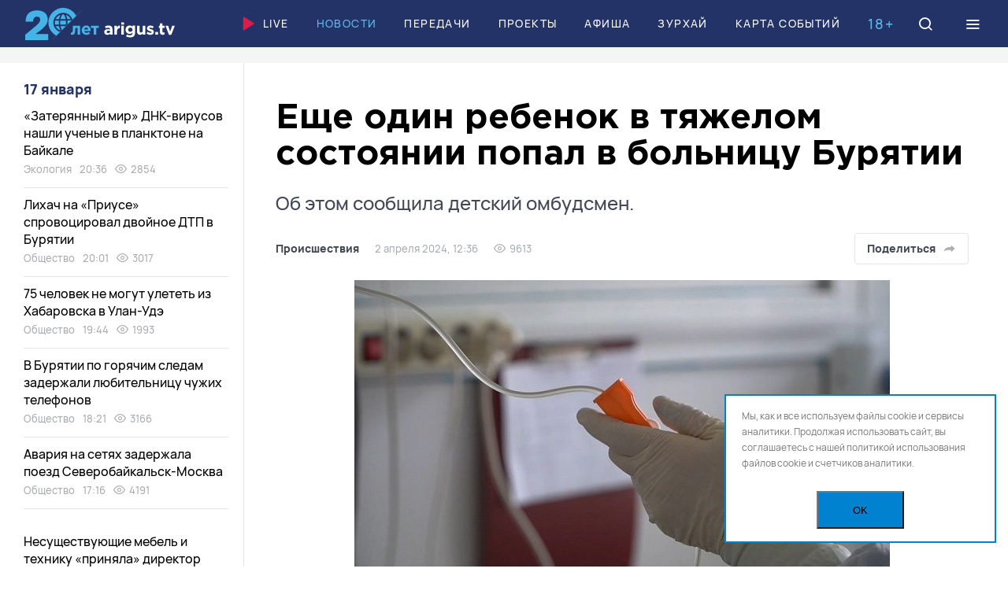

--- FILE ---
content_type: text/html; charset=UTF-8
request_url: https://arigus.tv/news/incidents/144868-eshche-odin-rebenok-v-tyazhelom-sostoyanii-popal-v-bolnitsu-buryatii/
body_size: 34176
content:
<!doctype html>
<html lang="ru">
	<head>
		<meta name="viewport" content="width=device-width, initial-scale=1, shrink-to-fit=no, user-scalable=no">

		<link href="/favicon.ico" rel="icon">
		<meta name="theme-color" content="#5db9e8">

		<title>Еще один ребенок в тяжелом состоянии попал в больницу Бурятии</title>

		<meta http-equiv="Content-Type" content="text/html; charset=UTF-8">
<meta name="keywords" content="Новости Бурятии и Улан-Удэ, дети, больницы, Тункинский район, детский омбудсмен">
<meta name="description" content="Еще один ребенок в тяжелом состоянии попал в больницу Бурятии / Об этом сообщила детский омбудсмен.">
<link rel="canonical" href="https://arigus.tv/news/incidents/144868-eshche-odin-rebenok-v-tyazhelom-sostoyanii-popal-v-bolnitsu-buryatii/">
<link href="/bitrix/cache/css/au/arigus/template_f7f8ad05c57b2a0868c660db9dd38f39/template_f7f8ad05c57b2a0868c660db9dd38f39_v1.css?1754887279217727" type="text/css"  data-template-style="true" rel="stylesheet" >
<script>if(!window.BX)window.BX={};if(!window.BX.message)window.BX.message=function(mess){if(typeof mess==='object'){for(let i in mess) {BX.message[i]=mess[i];} return true;}};</script>
<script>(window.BX||top.BX).message({"JS_CORE_LOADING":"Загрузка...","JS_CORE_NO_DATA":"- Нет данных -","JS_CORE_WINDOW_CLOSE":"Закрыть","JS_CORE_WINDOW_EXPAND":"Развернуть","JS_CORE_WINDOW_NARROW":"Свернуть в окно","JS_CORE_WINDOW_SAVE":"Сохранить","JS_CORE_WINDOW_CANCEL":"Отменить","JS_CORE_WINDOW_CONTINUE":"Продолжить","JS_CORE_H":"ч","JS_CORE_M":"м","JS_CORE_S":"с","JSADM_AI_HIDE_EXTRA":"Скрыть лишние","JSADM_AI_ALL_NOTIF":"Показать все","JSADM_AUTH_REQ":"Требуется авторизация!","JS_CORE_WINDOW_AUTH":"Войти","JS_CORE_IMAGE_FULL":"Полный размер"});</script>

<script src="/bitrix/js/main/core/core.min.js?1754887244229643"></script>

<script>BX.Runtime.registerExtension({"name":"main.core","namespace":"BX","loaded":true});</script>
<script>BX.setJSList(["\/bitrix\/js\/main\/core\/core_ajax.js","\/bitrix\/js\/main\/core\/core_promise.js","\/bitrix\/js\/main\/polyfill\/promise\/js\/promise.js","\/bitrix\/js\/main\/loadext\/loadext.js","\/bitrix\/js\/main\/loadext\/extension.js","\/bitrix\/js\/main\/polyfill\/promise\/js\/promise.js","\/bitrix\/js\/main\/polyfill\/find\/js\/find.js","\/bitrix\/js\/main\/polyfill\/includes\/js\/includes.js","\/bitrix\/js\/main\/polyfill\/matches\/js\/matches.js","\/bitrix\/js\/ui\/polyfill\/closest\/js\/closest.js","\/bitrix\/js\/main\/polyfill\/fill\/main.polyfill.fill.js","\/bitrix\/js\/main\/polyfill\/find\/js\/find.js","\/bitrix\/js\/main\/polyfill\/matches\/js\/matches.js","\/bitrix\/js\/main\/polyfill\/core\/dist\/polyfill.bundle.js","\/bitrix\/js\/main\/core\/core.js","\/bitrix\/js\/main\/polyfill\/intersectionobserver\/js\/intersectionobserver.js","\/bitrix\/js\/main\/lazyload\/dist\/lazyload.bundle.js","\/bitrix\/js\/main\/polyfill\/core\/dist\/polyfill.bundle.js","\/bitrix\/js\/main\/parambag\/dist\/parambag.bundle.js"]);
</script>
<script>BX.Runtime.registerExtension({"name":"ui.dexie","namespace":"BX.DexieExport","loaded":true});</script>
<script>BX.Runtime.registerExtension({"name":"ls","namespace":"window","loaded":true});</script>
<script>BX.Runtime.registerExtension({"name":"fx","namespace":"window","loaded":true});</script>
<script>BX.Runtime.registerExtension({"name":"fc","namespace":"window","loaded":true});</script>
<script>(window.BX||top.BX).message({"LANGUAGE_ID":"ru","FORMAT_DATE":"DD.MM.YYYY","FORMAT_DATETIME":"DD.MM.YYYY HH:MI:SS","COOKIE_PREFIX":"ARIGUS","SERVER_TZ_OFFSET":"28800","UTF_MODE":"Y","SITE_ID":"au","SITE_DIR":"\/","USER_ID":"","SERVER_TIME":1768665249,"USER_TZ_OFFSET":0,"USER_TZ_AUTO":"Y","bitrix_sessid":"722bea2346eaa7b0ce016a37a88e3e93"});</script>


<script  src="/bitrix/cache/js/au/arigus/kernel_main/kernel_main_v1.js?1754887295158483"></script>
<script src="/bitrix/js/ui/dexie/dist/dexie.bundle.min.js?1753810102102530"></script>
<script src="/bitrix/js/main/core/core_ls.min.js?17538098592683"></script>
<script src="/bitrix/js/main/core/core_frame_cache.min.js?175381009910481"></script>
<script>BX.setJSList(["\/bitrix\/js\/main\/core\/core_fx.js","\/bitrix\/js\/main\/session.js","\/bitrix\/js\/main\/pageobject\/dist\/pageobject.bundle.js","\/bitrix\/js\/main\/core\/core_window.js","\/bitrix\/js\/main\/date\/main.date.js","\/bitrix\/js\/main\/core\/core_date.js","\/bitrix\/js\/main\/utils.js","\/local\/templates\/arigus\/scripts\/jquery-3.6.0.min.js","\/local\/templates\/arigus\/scripts\/swiper\/swiper-bundle.min.js","\/local\/templates\/arigus\/scripts\/fotorama\/fotorama.js","\/local\/templates\/arigus\/scripts\/popper.min.js","\/local\/templates\/arigus\/scripts\/tippy-bundle.umd.min.js","\/local\/templates\/arigus\/scripts\/air-datepicker\/datepicker.min.js","\/local\/templates\/arigus\/scripts\/jquery.maskedinput.js","\/local\/templates\/arigus\/scripts\/clipboard.min.js","\/local\/templates\/arigus\/scripts\/plyr\/plyr.min.js","\/local\/templates\/arigus\/scripts\/scripts.js","\/bitrix\/components\/scody\/cookie\/templates\/.default\/script.js"]);</script>
<script>BX.setCSSList(["\/local\/templates\/arigus\/scripts\/swiper\/swiper-bundle.min.css","\/local\/templates\/arigus\/scripts\/fotorama\/fotorama.css","\/local\/templates\/arigus\/scripts\/air-datepicker\/datepicker.min.css","\/local\/templates\/arigus\/scripts\/plyr\/plyr.min.css","\/local\/templates\/arigus\/styles\/styles.css","\/bitrix\/components\/scody\/cookie\/templates\/.default\/style.css"]);</script>


<script  src="/bitrix/cache/js/au/arigus/template_ac67f8067301661b8a838d4a699ab2f8/template_ac67f8067301661b8a838d4a699ab2f8_v1.js?1754887279504409"></script>


	<meta property="og:type" content="article">
	<meta property="og:url" content="https://arigus.tv/news/incidents/144868-eshche-odin-rebenok-v-tyazhelom-sostoyanii-popal-v-bolnitsu-buryatii/">

	<meta property="og:title" content="Еще один ребенок в тяжелом состоянии попал в больницу Бурятии">
	<meta property="og:description" content="Еще один ребенок в тяжелом состоянии попал в больницу Бурятии / Об этом сообщила детский омбудсмен.">
	<meta property="og:image" content="http://arigus.tv/upload/iblock/e9c/ns0933xgyax4kdoij30tqlbcykiuv9l3.jpg">


		<!-- Google Tag Manager -->
		<script>(function(w,d,s,l,i){w[l]=w[l]||[];w[l].push({'gtm.start':
		new Date().getTime(),event:'gtm.js'});var f=d.getElementsByTagName(s)[0],
		j=d.createElement(s),dl=l!='dataLayer'?'&l='+l:'';j.async=true;j.src=
		'https://www.googletagmanager.com/gtm.js?id='+i+dl;f.parentNode.insertBefore(j,f);
		})(window,document,'script','dataLayer','GTM-N3KZDNQ');</script>
		<!-- End Google Tag Manager -->

		<script async src='https://yandex.ru/ads/system/header-bidding.js'></script>		
		
		<script>
		var adfoxBiddersMap = {
		"buzzoola": "2029251",
		"betweenDigital": "2356250"
		};

		var adUnits = [
		{
			"code": "adfox_164890506986278151",
			"sizes": [
			[
				1200,
				90
			],
			[
				1200,
				100
			]
			],
			"bids": [
			{
				"bidder": "buzzoola",
				"params": {
				"placementId": "1237543"
				}
			}
			]
		},
		{
			"code": "adfox_aside",
			"sizes": [
			[
				240,
				400
			]
			],
			"bids": [
			{
				"bidder": "buzzoola",
				"params": {
				"placementId": "1237566"
				}
			},
			{
				"bidder": "betweenDigital",
				"params": {
				"placementId": "4605195"
				}
			}
			]
		}
		];

		var userTimeout = 700;

		window.YaHeaderBiddingSettings = {
		biddersMap: adfoxBiddersMap,
		adUnits: adUnits,
		timeout: userTimeout,
		};
		</script>		
    
		<script>window.yaContextCb = window.yaContextCb || []</script>
		<script src="https://yandex.ru/ads/system/context.js" async></script>
			
	 <script async src="https://pagead2.googlesyndication.com/pagead/js/adsbygoogle.js?client=ca-pub-4265076176435495" crossorigin="anonymous"></script>
		<script charset="UTF-8" src="//web.webpushs.com/js/push/e36c894296131233c0d51e042f8752fc_1.js" async></script>
	</head>

	<body>
	<div id="adfox_floor_mob"></div>
	<script>
	  window.yaContextCb.push(() => {
		  if (Ya.adfoxCode.getPlatform() === 'desktop') {        
			Ya.adfoxCode.create({
			  ownerId: 407308,
			  containerId: 'adfox_floor_dt',
			  type: 'floorAd',
			  platform: 'desktop',
				params: {
				  p1: 'dkmzg',
					p2: 'y'
				}
			});
		  } else {        
			Ya.adfoxCode.create({
			  ownerId: 407308,
			  containerId: 'adfox_floor_mob',
			  type: 'floorAd',
			  platform: 'touch',
				params: {
				  p1: 'dkmzg',
					p2: 'y'
				}
			});
		  }
	  });
	</script>
		<!-- Google Tag Manager (noscript) -->
		<noscript><iframe src="https://www.googletagmanager.com/ns.html?id=GTM-N3KZDNQ"
		height="0" width="0" style="display:none;visibility:hidden"></iframe></noscript>
		<!-- End Google Tag Manager (noscript) -->

		
		<header class="b-header">
			<div id="header" class="float">
				<div class="l-wide">
					<a href="/" class="logo">Ариг Ус</a>

					<nav class="menu">
						
		<a href="/live/" ><img src="/local/templates/arigus/images/icons/play.svg">Live</a>


		<a href="/news/"  class="active">Новости</a>


		<a href="/channel/" >Передачи</a>


		<a href="/projects/" >Проекты</a>


		<a href="/afisha/" >Афиша</a>


		<a href="/zurhay/" >Зурхай</a>


		<a href="/map/" >Карта событий</a>

					</nav>

					<div class="b-age-mark mobile-hide">18+</div>

					<a href="/search/" class="icon search" data-modal="search">
						<i class="icon-search"></i>
						<i class="icon-close"></i>
					</a>

					<div class="icon burger" data-modal="menu">
						<i class="icon-menu"></i>
						<i class="icon-close"></i>
					</div>
				</div>
			</div>
		</header>

		

		
	<div class="b-banner-top">
		<!--AdFox START-->
<!--yandex_arigusadv-->
<!--Площадка: arigus.tv / * / *-->
<!--Тип баннера: 300x300-->
<!--Расположение: 1. top-->
<center><div id="adfox_16489051256583603" style="max-height: 300px;"></div></center>
<script>
    window.yaContextCb.push(()=>{
        Ya.adfoxCode.createAdaptive({
            ownerId: 407308,
            containerId: 'adfox_16489051256583603',
            params: {
                pp: 'cdqe',
                ps: 'fpkv',
                p2: 'hpat'
            }
        }, ['phone'], {      
            phoneWidth: 480,
            isAutoReloads: true
        })
    })
</script>
<!--AdFox START-->
<!--yandex_arigusadv-->
<!--Площадка: arigus.tv / * / *-->
<!--Тип баннера: 1200x90-->
<!--Расположение: 1. top-->
<center><div id="adfox_164890506986278151"></div></center>
<script>
    window.yaContextCb.push(()=>{
        Ya.adfoxCode.createAdaptive({
            ownerId: 407308,
            containerId: 'adfox_164890506986278151',
            params: {
                pp: 'cdqe',
                ps: 'fpkv',
                p2: 'hpar'
            }
        }, ['desktop', 'tablet'], {
            tabletWidth: 830,
            phoneWidth: 480,
            isAutoReloads: true
        })
    })
</script>
	</div>



		<main>
<div class="l-wide">
    <div class="l-page-grid">
        <div class="l-main">
			<div id="comp_fd2df4c20bf39136955f46ea3caba4e1">﻿<div class="js-ajax-content">	<article class="b-article " itemscope itemtype="https://schema.org/NewsArticle" data-state="https://arigus.tv/news/incidents/144868-eshche-odin-rebenok-v-tyazhelom-sostoyanii-popal-v-bolnitsu-buryatii/" data-title="Еще один ребенок в тяжелом состоянии попал в больницу Бурятии" data-next="144868">
		<link itemprop="mainEntityOfPage" href="https://arigus.tv/news/incidents/144868-eshche-odin-rebenok-v-tyazhelom-sostoyanii-popal-v-bolnitsu-buryatii/">

		<meta itemprop="datePublished" content="2024-04-02T12:36:00+08:00">
		<meta itemprop="dateModified" content="2024-04-02T12:36:00+08:00">

		<header class="header">
			<h1 itemprop="name headline">Еще один ребенок в тяжелом состоянии попал в больницу Бурятии <span>Об этом сообщила детский омбудсмен.</span></h1>

			<div class="info">
				<div class="e-tags">
					<a href="http://arigus.tv/news/incidents/" itemprop="articleSection">Происшествия</a>

					<span>2 апреля 2024, 12:36</span>

										<span><i class="icon-eye"></i> 9613</span>
					
									</div>

				<div class="buttons">
					
					<div class="share js-share-show">
						<button type="button" class="button light share-show">Поделиться
							<i data-svg="/local/templates/arigus/images/icons/share/share-grey.svg"></i>
						</button>

						<div class="hidden js-click-out">
							<div class="e-share">
																<a href="https://vk.com/share.php?url=https://arigus.tv/news/incidents/144868-eshche-odin-rebenok-v-tyazhelom-sostoyanii-popal-v-bolnitsu-buryatii/" rel="nofollow" class="vkontakte js-share"><i data-svg="/local/templates/arigus/images/icons/share/vkontakte.svg"></i></a>
								<a href="https://connect.ok.ru/offer?url=https://arigus.tv/news/incidents/144868-eshche-odin-rebenok-v-tyazhelom-sostoyanii-popal-v-bolnitsu-buryatii/" rel="nofollow" class="vkontakte js-share"><i data-svg="/local/templates/arigus/images/icons/share/ok.svg"></i></a>
								
								<a href="tg://msg?text=https://arigus.tv/news/incidents/144868-eshche-odin-rebenok-v-tyazhelom-sostoyanii-popal-v-bolnitsu-buryatii/" rel="nofollow" class="telegram"><i data-svg="/local/templates/arigus/images/icons/share/telegram.svg"></i></a>
								<a href="whatsapp://send?text=https://arigus.tv/news/incidents/144868-eshche-odin-rebenok-v-tyazhelom-sostoyanii-popal-v-bolnitsu-buryatii/" rel="nofollow" class="whatsapp"><i data-svg="/local/templates/arigus/images/icons/share/whatsapp.svg"></i></a>
								<a href="viber://forward?text=https://arigus.tv/news/incidents/144868-eshche-odin-rebenok-v-tyazhelom-sostoyanii-popal-v-bolnitsu-buryatii/" rel="nofollow" class="viber"><i data-svg="/local/templates/arigus/images/icons/share/viber.svg"></i></a>

								<a href="https://arigus.tv/news/incidents/144868-eshche-odin-rebenok-v-tyazhelom-sostoyanii-popal-v-bolnitsu-buryatii/" rel="nofollow" class="link icon-link js-copy-link" data-clipboard-text="https://arigus.tv/news/incidents/144868-eshche-odin-rebenok-v-tyazhelom-sostoyanii-popal-v-bolnitsu-buryatii/"></a>

								<i class="icon-close share-close"></i>
							</div>
						</div>
					</div>
				</div>
			</div>
		</header>

		
		<div class="text">
			
				<figure itemprop="image" itemscope itemtype="https://schema.org/ImageObject">
					
					<img src="/upload/resize_cache/iblock/e9c/680_680_1/ns0933xgyax4kdoij30tqlbcykiuv9l3.jpg" width="680" height="383" fetchpriority="high" alt="Еще один ребенок в тяжелом состоянии попал в больницу Бурятии" title="Еще один ребенок в тяжелом состоянии попал в больницу Бурятии" itemprop="contentUrl">

					
										<figcaption itemprop="description">фото: архив Ариг Ус</figcaption>
									</figure>

			
			<div class="js-tippy" itemprop="articleBody">
				<p>Еще один ребенок в тяжелом состоянии поступил в ДРКБ. Юного пациента с диагнозом диабет привезли из Тункинского района, сообщила уполномоченный по правам ребенка Наталья Ганькина.&nbsp;</p>
<blockquote>
<p>- Врачи пришли к выводу, что ухудшение состояния ребенка произошло из-за игнорирования рекомендаций медиков, недостаточного контроля со стороны родителей за приемом лекарств и соблюдением диеты, - говорится в сообщении.</p>
</blockquote>
	<div class="banner">
		<!--AdFox START-->
<!--yandex_arigusadv-->
<!--Площадка: arigus.tv / * / *-->
<!--Тип баннера: 680*382_video-->
<!--Расположение: 11. video-->
<div id="adfox_inpage_18376191"></div>
<script>
    window.yaContextCb.push(()=>{
        Ya.adfoxCode.create({
            ownerId: 407308,
            containerId: 'adfox_inpage_18376191',
            params: {
                pp: 'cebl',
                ps: 'fpkv',
                p2: 'hpwk',
                insertAfter: 'undefined',
                insertPosition: '0',
                stick: false,
                stickTo: 'auto',
                stickyColorScheme: 'light'
            }
        })
    })
</script>	</div>

<p>Детский омбудсмен обратилась в районную прокуратуру, чтобы получить правовую оценку качества медпомощи. Также она связалась с районной администрацией для организации работы с семьей и оказания помощи.</p>
<p>Проверка показала, что подростка не обеспечивали тест-полосками для глюкометра. Главврач районной больницы и председатель районной комиссии ПДН получили представления. Семью поставили на учет.&nbsp;</p>
<p>Сейчас жизни ребенка ничего не угрожает. Подросток планирует продолжить оставленное из-за болезни обучение.&nbsp;</p>
<p>Ранее в ДРКБ из Мухоршибирского района в крайне тяжелом состоянии доставили девочку, отравившуюся парацетамолом. Экстренное обследование выявило критическое состояние печени. Ее экстренно санбортом забрали в Москву, где планировали провести трансплантацию. Но юный организм не справился и малышка скончалась.</p>

				<div class="b-incut clearfix">
					
						<div class="image">
							<a href="/news/incidents/144850-otravivshiysya-paratsetamolom-v-buryatii-rebenok-skonchalsya-/"><img src="/upload/resize_cache/iblock/f5a/180_100_2/rv2y5faqo8c879qowy4wyownpc62a13x.jpg" width="180" height="100"></a>
						</div>

					
					<h3 class="title"><a href="/news/incidents/144850-otravivshiysya-paratsetamolom-v-buryatii-rebenok-skonchalsya-/">Отравившийся парацетамолом в Бурятии ребенок скончался </a></h3>

					<div class="e-tags">
						<span>1 апреля, 18:43</span>

												<span><i class="icon-eye"></i> 11824</span>
											</div>
				</div>

			
							</div>
		</div>

		<footer class="footer">
			
			
			<div class="warning">
				<i class="icon-alert"></i> Копирование разрешено только с письменного согласия главного редактора			</div>

			
			
						<div class="tags">
								<a href="/search/?tags=%D0%B4%D0%B5%D1%82%D0%B8">дети</a>
								<a href="/search/?tags=%D0%B1%D0%BE%D0%BB%D1%8C%D0%BD%D0%B8%D1%86%D1%8B">больницы</a>
								<a href="/search/?tags=%D0%A2%D1%83%D0%BD%D0%BA%D0%B8%D0%BD%D1%81%D0%BA%D0%B8%D0%B9+%D1%80%D0%B0%D0%B9%D0%BE%D0%BD">Тункинский район</a>
								<a href="/search/?tags=%D0%B4%D0%B5%D1%82%D1%81%D0%BA%D0%B8%D0%B9+%D0%BE%D0%BC%D0%B1%D1%83%D0%B4%D1%81%D0%BC%D0%B5%D0%BD">детский омбудсмен</a>
							</div>
			
			<div class="bottom">
				<div class="e-share">
										<a href="https://vk.com/share.php?url=https://arigus.tv/news/incidents/144868-eshche-odin-rebenok-v-tyazhelom-sostoyanii-popal-v-bolnitsu-buryatii/" rel="nofollow" class="vkontakte js-share"><i data-svg="/local/templates/arigus/images/icons/share/vkontakte.svg"></i></a>
					<a href="https://connect.ok.ru/offer?url=https://arigus.tv/news/incidents/144868-eshche-odin-rebenok-v-tyazhelom-sostoyanii-popal-v-bolnitsu-buryatii/" rel="nofollow" class="vkontakte js-share"><i data-svg="/local/templates/arigus/images/icons/share/ok.svg"></i></a>
					<a href="tg://msg?text=https://arigus.tv/news/incidents/144868-eshche-odin-rebenok-v-tyazhelom-sostoyanii-popal-v-bolnitsu-buryatii/" rel="nofollow" class="telegram"><i data-svg="/local/templates/arigus/images/icons/share/telegram.svg"></i></a>
					<a href="whatsapp://send?text=https://arigus.tv/news/incidents/144868-eshche-odin-rebenok-v-tyazhelom-sostoyanii-popal-v-bolnitsu-buryatii/" rel="nofollow" class="whatsapp"><i data-svg="/local/templates/arigus/images/icons/share/whatsapp.svg"></i></a>
					<a href="viber://forward?text=https://arigus.tv/news/incidents/144868-eshche-odin-rebenok-v-tyazhelom-sostoyanii-popal-v-bolnitsu-buryatii/" rel="nofollow" class="viber"><i data-svg="/local/templates/arigus/images/icons/share/viber.svg"></i></a>

					<a href="https://arigus.tv/news/incidents/144868-eshche-odin-rebenok-v-tyazhelom-sostoyanii-popal-v-bolnitsu-buryatii/" rel="nofollow" class="link icon-link js-copy-link" data-clipboard-text="https://arigus.tv/news/incidents/144868-eshche-odin-rebenok-v-tyazhelom-sostoyanii-popal-v-bolnitsu-buryatii/"></a>
				</div>

							</div>
		</footer>

		
	<div class="b-banner-narrow">
		<!--AdFox START-->
<!--yandex_arigusadv-->
<!--Площадка: arigus.tv / * / *-->
<!--Тип баннера: 860x160-->
<!--Расположение: 8. detail-->
<div id="adfox_detail_139886937"></div>
<script>
    window.yaContextCb.push(()=>{
        Ya.adfoxCode.create({
            ownerId: 407308,
            containerId: 'adfox_detail_139886937',
            params: {
                p1: 'ctmxc',
                p2: 'hpau'
            }
        })
    })
</script>
	</div>


	</article>

</div></div>        </div>

        <div class="l-aside">
    
    <div id="parallax-scroll" class="scroll scroll-hidden">
        <section class="b-news-aside">
            <div class="date">
				17 января			</div>

			
		<div id="bx_1257460937_169238" class="item">
			<a href="/news/ecology/169238-zateryannyy-mir-dnk-virusov-nashli-uchenye-v-planktone-na-baykale/" class="title">«Затерянный мир» ДНК-вирусов нашли ученые в планктоне на Байкале</a>

			<div class="e-tags">
				<a href="/news/ecology/">Экология</a>
				<span>20:36</span>

								<span><i class="icon-eye"></i> 2854</span>
							</div>
		</div>
	
	

		<div id="bx_1257460937_169235" class="item">
			<a href="/news/society/169235-likhach-na-priuse-sprovotsiroval-dvoynoe-dtp-v-buryatii/" class="title">Лихач на «Приусе» спровоцировал двойное ДТП в Бурятии</a>

			<div class="e-tags">
				<a href="/news/society/">Общество</a>
				<span>20:01</span>

								<span><i class="icon-eye"></i> 3017</span>
							</div>
		</div>
	
	

		<div id="bx_1257460937_169234" class="item">
			<a href="/news/society/169234-75-chelovek-ne-mogut-uletet-iz-khabarovska-v-ulan-ude/" class="title">75 человек не могут улететь из Хабаровска в Улан-Удэ</a>

			<div class="e-tags">
				<a href="/news/society/">Общество</a>
				<span>19:44</span>

								<span><i class="icon-eye"></i> 1993</span>
							</div>
		</div>
	
	

		<div id="bx_1257460937_169233" class="item">
			<a href="/news/society/169233-v-buryatii-po-goryachim-sledam-zaderzhali-lyubitelnitsu-chuzhikh-telefonov/" class="title">В Бурятии по горячим следам задержали любительницу чужих телефонов</a>

			<div class="e-tags">
				<a href="/news/society/">Общество</a>
				<span>18:21</span>

								<span><i class="icon-eye"></i> 3166</span>
							</div>
		</div>
	
	

		<div id="bx_1257460937_169232" class="item">
			<a href="/news/society/169232-avariya-na-setyakh-zaderzhala-poezd-severobaykalsk-moskva/" class="title">Авария на сетях задержала поезд Северобайкальск-Москва</a>

			<div class="e-tags">
				<a href="/news/society/">Общество</a>
				<span>17:16</span>

								<span><i class="icon-eye"></i> 4191</span>
							</div>
		</div>
	<!--'start_frame_cache_adfox_aside'-->	
		
	<div class="b-banner-aside">
		<!--AdFox START-->
<!--yandex_arigusadv-->
<!--Площадка: arigus.tv / основное / 2. left1-->
<!--Категория: <не задана>-->
<!--Тип баннера: 240x400-->
<div id="adfox_aside"></div>
<script>
    window.yaContextCb.push(()=>{
        Ya.adfoxCode.create({
            ownerId: 407308,
            containerId: 'adfox_aside',
            params: {
                p1: 'ctkiv',
                p2: 'hpas'
            }
        })
    })
</script>
	</div>


	<!--'end_frame_cache_adfox_aside'-->
	

		<div id="bx_1257460937_169231" class="item">
			<a href="/news/society/169231-nesushchestvuyushchie-mebel-i-tekhniku-prinyala-direktor-shkoly-v-buryatii/" class="title">Несуществующие мебель и технику «приняла» директор школы в Бурятии</a>

			<div class="e-tags">
				<a href="/news/society/">Общество</a>
				<span>17:03</span>

								<span><i class="icon-eye"></i> 3314</span>
							</div>
		</div>
	
	

		<div id="bx_1257460937_169230" class="item">
			<a href="/news/sport/169230-futbolisty-iz-buryatii-vyigrali-medali-turnira-v-tomske/" class="title">Футболисты из Бурятии выиграли медали турнира в Томске</a>

			<div class="e-tags">
				<a href="/news/sport/">Спорт</a>
				<span>16:02</span>

								<span><i class="icon-eye"></i> 3293</span>
							</div>
		</div>
	
	

		<div id="bx_1257460937_169229" class="item">
			<a href="/news/society/169229-passazhiry-reysa-ulan-ude-khabarovsk-ne-mogut-uletet-uzhe-neskolko-chasov/" class="title">Пассажиры рейса Улан-Удэ-Хабаровск не могут улететь уже несколько часов</a>

			<div class="e-tags">
				<a href="/news/society/">Общество</a>
				<span>15:01</span>

								<span><i class="icon-eye"></i> 4140</span>
							</div>
		</div>
	
	

		<div id="bx_1257460937_169227" class="item">
			<a href="/news/society/169227-v-buryatii-energetiki-pereshli-v-rezhim-povyshennoy-gotovnosti/" class="title">В Бурятии энергетики перешли в режим повышенной готовности</a>

			<div class="e-tags">
				<a href="/news/society/">Общество</a>
				<span>14:01</span>

								<span><i class="icon-eye"></i> 4308</span>
							</div>
		</div>
	
	

		<div id="bx_1257460937_169226" class="item">
			<a href="/news/society/169226-meteorolog-na-ushkanikh-ostrovakh-zastavil-povolnovatsya-spasateley/" class="title">Метеоролог на Ушканьих островах заставил поволноваться спасателей</a>

			<div class="e-tags">
				<a href="/news/society/">Общество</a>
				<span>13:06</span>

								<span><i class="icon-eye"></i> 4213</span>
							</div>
		</div>
	
	<!--'start_frame_cache_adfox_aside2'-->		
	<div class="b-banner-aside">
		<!--AdFox START-->
<!--yandex_arigusadv-->
<!--Площадка: arigus.tv / * / *-->
<!--Тип баннера: 300x300-->
<!--Расположение: 3. left2-->
<div id="adfox_aside2"></div>
<script>
    window.yaContextCb.push(()=>{
        Ya.adfoxCode.create({
            ownerId: 407308,
            containerId: 'adfox_aside2',
            params: {
                pp: 'cdqg',
                ps: 'fpkv',
                p2: 'hpat'
            },
           lazyLoad: true
        })
    })
</script>
	</div>


	<!--'end_frame_cache_adfox_aside2'-->

		<div id="bx_1257460937_169225" class="item">
			<a href="/news/society/169225-v-ulan-ude-pensionerka-zadeklarirovala-320-tysyach-/" class="title">В Улан-Удэ пенсионерка «задекларировала» 320 тысяч </a>

			<div class="e-tags">
				<a href="/news/society/">Общество</a>
				<span>12:26</span>

								<span><i class="icon-eye"></i> 3690</span>
							</div>
		</div>
	
	

		<div id="bx_1257460937_169224" class="item">
			<a href="/news/incidents/169224-situatsiyu-derzhim-na-kontrole-aleksey-tsydenov-prokommentiroval-intsident-s-urozhenkoy-buryatii/" class="title">Ситуацию держим на контроле: Алексей Цыденов прокомментировал инцидент с уроженкой Бурятии</a>

			<div class="e-tags">
				<a href="/news/incidents/">Происшествия</a>
				<span>11:51</span>

								<span><i class="icon-eye"></i> 4415</span>
							</div>
		</div>
	
	

		<div id="bx_1257460937_169223" class="item">
			<a href="/news/incidents/169223-na-intsident-s-urozhenkoy-buryatii-v-politsii-podmoskovya-otreagirovalo-polpredstvo-respubliki/" class="title">На инцидент с уроженкой Бурятии в полиции Подмосковья отреагировало Полпредство республики</a>

			<div class="e-tags">
				<a href="/news/incidents/">Происшествия</a>
				<span>11:03</span>

								<span><i class="icon-eye"></i> 4018</span>
							</div>
		</div>
	
	

		<div id="bx_1257460937_169220" class="item">
			<a href="/news/society/169220-narodnyy-kontrol-neprokhodimye-trotuary-brodyachie-sobaki-i-zagadochnaya-truba/" class="title">«Народный контроль»: непроходимые тротуары, бродячие собаки и загадочная труба</a>

			<div class="e-tags">
				<a href="/news/society/">Общество</a>
				<span>10:01</span>

								<span><i class="icon-eye"></i> 4111</span>
							</div>
		</div>
	
	

		<div id="bx_1257460937_169219" class="item">
			<a href="/news/society/169219-spasayut-tolko-obogrevateli-i-teplye-veshchi-ulan-udentsy-zamerzayut-v-kvartirakh/" class="title">Спасают только обогреватели и теплые вещи: улан-удэнцы замерзают в квартирах</a>

			<div class="e-tags">
				<a href="/news/society/">Общество</a>
				<span>09:00</span>

								<span><i class="icon-eye"></i> 4340</span>
							</div>
		</div>
	
	

		<div id="bx_1257460937_169222" class="item">
			<a href="/news/society/169222-v-buryatii-dvum-pensioneram-s-ovz-pomogli-vosstanovit-pasporta/" class="title">В Бурятии двум пенсионерам с ОВЗ помогли восстановить паспорта</a>

			<div class="e-tags">
				<a href="/news/society/">Общество</a>
				<span>08:00</span>

								<span><i class="icon-eye"></i> 3056</span>
							</div>
		</div>
	
	

		<div id="bx_1257460937_169196" class="item">
			<a href="/news/society/169196-zurkhay-na-17-yanvarya-mozhno-li-segodnya-strich-volosy/" class="title">Зурхай на 17 января: можно ли сегодня стричь волосы</a>

			<div class="e-tags">
				<a href="/news/society/">Общество</a>
				<span>07:00</span>

								<span><i class="icon-eye"></i> 7273</span>
							</div>
		</div>
	
	

		<div id="bx_1257460937_169195" class="item">
			<a href="/news/society/169195-anomalnye-kholoda-prodolzhayut-ispytyvat-na-prochnost-zhiteley-buryatii/" class="title">Аномальные холода продолжают испытывать на прочность жителей Бурятии</a>

			<div class="e-tags">
				<a href="/news/society/">Общество</a>
				<span>06:00</span>

								<span><i class="icon-eye"></i> 3727</span>
							</div>
		</div>
	
	

		<div id="bx_1257460937_169218" class="item">
			<a href="/news/society/169218-kreshchenie-v-buryatii-gde-mozhno-budet-okunutsya-i-nabrat-svyatoy-vody/" class="title">Крещение в Бурятии: где можно будет окунуться и набрать святой воды</a>

			<div class="e-tags">
				<a href="/news/society/">Общество</a>
				<span>21:32</span>

								<span><i class="icon-eye"></i> 7539</span>
							</div>
		</div>
	
	

		<div id="bx_1257460937_169217" class="item">
			<a href="/news/auto/169217-na-7-tysyach-avtomobiley-bolshe-stalo-v-buryatii/" class="title">На 7 тысяч автомобилей больше стало в Бурятии</a>

			<div class="e-tags">
				<a href="/news/auto/">Авто</a>
				<span>20:40</span>

								<span><i class="icon-eye"></i> 4250</span>
							</div>
		</div>
	
	

		<div id="bx_1257460937_169215" class="item">
			<a href="/news/city/169215-gostinym-ryadam-v-ulan-ude-vernut-dukh-xix-veka/" class="title">Гостиным рядам в Улан-Удэ вернут дух XIX века</a>

			<div class="e-tags">
				<a href="/news/city/">Город</a>
				<span>20:13</span>

								<span><i class="icon-eye"></i> 3627</span>
							</div>
		</div>
	
	

		<div id="bx_1257460937_169214" class="item">
			<a href="/news/city/169214-kak-v-ulan-ude-spravlyayutsya-s-transportnymi-vyzovami/" class="title">Как в Улан-Удэ справляются с транспортными вызовами?</a>

			<div class="e-tags">
				<a href="/news/city/">Город</a>
				<span>19:49</span>

								<span><i class="icon-eye"></i> 2298</span>
							</div>
		</div>
	
	

		<div id="bx_1257460937_169213" class="item">
			<a href="/news/society/169213-150-yunoshey-i-devushek-prinyali-uchastie-v-voennom-slete-v-ulan-ude/" class="title">150 юношей и девушек приняли участие в военном слете в Улан-Удэ</a>

			<div class="e-tags">
				<a href="/news/society/">Общество</a>
				<span>19:36</span>

								<span><i class="icon-eye"></i> 1914</span>
							</div>
		</div>
	
	

		<div id="bx_1257460937_169212" class="item">
			<a href="/news/medicine/169212-zapisatsya-k-vrachu-teper-mozhno-cherez-max-/" class="title">Записаться к врачу теперь можно через MAX </a>

			<div class="e-tags">
				<a href="/news/medicine/">Здоровье</a>
				<span>18:40</span>

								<span><i class="icon-eye"></i> 2591</span>
							</div>
		</div>
	
	

		<div id="bx_1257460937_169209" class="item">
			<a href="/news/society/169209-sud-obyazal-leskhoz-v-buryatii-zakupit-protivopozharnoe-oborudovanie/" class="title">Суд обязал лесхоз в Бурятии закупить противопожарное оборудование</a>

			<div class="e-tags">
				<a href="/news/society/">Общество</a>
				<span>16:41</span>

								<span><i class="icon-eye"></i> 5147</span>
							</div>
		</div>
	
	

		<div id="bx_1257460937_169203" class="item">
			<a href="/news/society/169203-ne-prosto-syp-v-buryatii-vrach-razglyadela-za-kozhnym-zabolevaniem-ranniy-rak/" class="title">Не просто сыпь: в Бурятии врач разглядела за кожным заболеванием ранний рак</a>

			<div class="e-tags">
				<a href="/news/society/">Общество</a>
				<span>16:29</span>

								<span><i class="icon-eye"></i> 4377</span>
							</div>
		</div>
	
	

		<div id="bx_1257460937_169204" class="item">
			<a href="/news/auto/169204-detskoe-avtokreslo-kakoy-nyuans-mozhet-ubit-rebyenka/" class="title">Детское автокресло: какой нюанс может убить ребёнка</a>

			<div class="e-tags">
				<a href="/news/auto/">Авто</a>
				<span>16:17</span>

								<span><i class="icon-eye"></i> 3654</span>
							</div>
		</div>
	
	

		<div id="bx_1257460937_169208" class="item">
			<a href="/news/society/169208-sdat-yelki-na-pererabotku-prizyvayut-ulan-udentsev/" class="title">Сдать ёлки на переработку призывают улан-удэнцев</a>

			<div class="e-tags">
				<a href="/news/society/">Общество</a>
				<span>16:05</span>

								<span><i class="icon-eye"></i> 1775</span>
							</div>
		</div>
	
	

		<div id="bx_1257460937_169207" class="item">
			<a href="/news/education/169207-stoit-li-razdelyat-obyazannosti-klassnogo-rukovoditelya-i-uchitelya-predmetnika-opros/" class="title">Стоит ли разделять обязанности классного руководителя и учителя-предметника? ОПРОС</a>

			<div class="e-tags">
				<a href="/news/education/">Образование</a>
				<span>15:46</span>

								<span><i class="icon-eye"></i> 2200</span>
							</div>
		</div>
	
	

		<div id="bx_1257460937_169205" class="item">
			<a href="/news/culture/169205-zhiteley-buryatii-prizyvayut-nadet-svoi-natsionalnye-kostyumy/" class="title">Жителей Бурятии призывают надеть свои национальные костюмы</a>

			<div class="e-tags">
				<a href="/news/culture/">Культура</a>
				<span>15:20</span>

								<span><i class="icon-eye"></i> 1793</span>
							</div>
		</div>
	
	

		<div id="bx_1257460937_169199" class="item">
			<a href="/news/medicine/169199-kak-ostavatsya-aktivnym-v-morozy/" class="title">Как оставаться активным в морозы?</a>

			<div class="e-tags">
				<a href="/news/medicine/">Здоровье</a>
				<span>14:50</span>

								<span><i class="icon-eye"></i> 3646</span>
							</div>
		</div>
	
	

		<div id="bx_1257460937_169202" class="item">
			<a href="/news/incidents/169202-prokuratura-otreagirovala-na-napadenie-sobak-na-rebenka-v-buryatii/" class="title">Прокуратура отреагировала на нападение собак на ребенка в Бурятии</a>

			<div class="e-tags">
				<a href="/news/incidents/">Происшествия</a>
				<span>14:38</span>

								<span><i class="icon-eye"></i> 3406</span>
							</div>
		</div>
	
	

		<div id="bx_1257460937_169201" class="item">
			<a href="/news/society/169201-sud-prinyal-reshenie-po-tretemu-mostu-v-ulan-ude/" class="title">Суд принял решение по Третьему мосту в Улан-Удэ</a>

			<div class="e-tags">
				<a href="/news/society/">Общество</a>
				<span>14:25</span>

								<span><i class="icon-eye"></i> 3707</span>
							</div>
		</div>
	
	

		<div id="bx_1257460937_169200" class="item">
			<a href="/news/medicine/169200-ledyanaya-voda-chto-kipyatok-chem-opasny-kreshchenskie-kupaniya/" class="title">«Ледяная вода что кипяток»: чем опасны крещенские купания</a>

			<div class="e-tags">
				<a href="/news/medicine/">Здоровье</a>
				<span>14:12</span>

								<span><i class="icon-eye"></i> 1830</span>
							</div>
		</div>
	
	

		<div id="bx_1257460937_169198" class="item">
			<a href="/news/society/169198-yurist-rasskazal-chto-grozit-zhitelyam-buryatii-za-samodelnye-gorki/" class="title">Юрист рассказал, что грозит жителям Бурятии за самодельные горки</a>

			<div class="e-tags">
				<a href="/news/society/">Общество</a>
				<span>13:55</span>

								<span><i class="icon-eye"></i> 2572</span>
							</div>
		</div>
	
	

		<div id="bx_1257460937_169197" class="item">
			<a href="/news/medicine/169197-rabotodateli-smogut-napravlyat-sotrudnikov-na-psikhiatricheskoe-osvidetelstvovanie/" class="title">Работодатели смогут направлять сотрудников на психиатрическое освидетельствование</a>

			<div class="e-tags">
				<a href="/news/medicine/">Здоровье</a>
				<span>13:41</span>

								<span><i class="icon-eye"></i> 3452</span>
							</div>
		</div>
	
	

		<div id="bx_1257460937_169193" class="item">
			<a href="/news/society/169193-sedmoy-rebenok-v-seme-u-suprugov-iz-buryatii-rodilsya-dolgozhdannyy-syn/" class="title">Седьмой ребенок в семье: у супругов из Бурятии родился долгожданный сын</a>

			<div class="e-tags">
				<a href="/news/society/">Общество</a>
				<span>13:24</span>

								<span><i class="icon-eye"></i> 3586</span>
							</div>
		</div>
	
	

		<div id="bx_1257460937_169194" class="item">
			<a href="/news/incidents/169194-muzhchina-poluchil-ozhogi-ruki-i-litsa-na-pozhare-v-buryatii/" class="title">Мужчина получил ожоги руки и лица на пожаре в Бурятии</a>

			<div class="e-tags">
				<a href="/news/incidents/">Происшествия</a>
				<span>13:10</span>

								<span><i class="icon-eye"></i> 3970</span>
							</div>
		</div>
	
	

		<div id="bx_1257460937_169192" class="item">
			<a href="/news/society/169192-mesta-dlya-kreshchenskikh-kupaniy-opredelili-v-buryatii-/" class="title"> Места для крещенских купаний определили в Бурятии </a>

			<div class="e-tags">
				<a href="/news/society/">Общество</a>
				<span>12:54</span>

								<span><i class="icon-eye"></i> 4453</span>
							</div>
		</div>
	
	

		<div id="bx_1257460937_169191" class="item">
			<a href="/news/incidents/169191-v-ulan-ude-byvshiy-okhrannik-pod-pokrovom-nochi-vynes-iz-magazina-dva-kresla/" class="title">В Улан-Удэ бывший охранник под покровом ночи вынес из магазина два кресла</a>

			<div class="e-tags">
				<a href="/news/incidents/">Происшествия</a>
				<span>12:39</span>

								<span><i class="icon-eye"></i> 3917</span>
							</div>
		</div>
	
	

		<div id="bx_1257460937_169189" class="item">
			<a href="/news/education/169189-gosekspertiza-odobrila-proekt-kampusa-v-severobaykalske/" class="title">Госэкспертиза одобрила проект кампуса в Северобайкальске</a>

			<div class="e-tags">
				<a href="/news/education/">Образование</a>
				<span>12:23</span>

								<span><i class="icon-eye"></i> 4052</span>
							</div>
		</div>
	
	

		<div id="bx_1257460937_169188" class="item">
			<a href="/news/society/169188-sever-buryatii-vnov-tryakhnulo/" class="title">Север Бурятии вновь тряхнуло</a>

			<div class="e-tags">
				<a href="/news/society/">Общество</a>
				<span>12:11</span>

								<span><i class="icon-eye"></i> 4517</span>
							</div>
		</div>
	
	

		<div id="bx_1257460937_169185" class="item">
			<a href="/news/society/169185-v-90-let-zhitel-buryatii-schitaet-v-ume-bystree-kalkulyatora/" class="title">В 90 лет житель Бурятии считает в уме быстрее калькулятора</a>

			<div class="e-tags">
				<a href="/news/society/">Общество</a>
				<span>11:59</span>

								<span><i class="icon-eye"></i> 4619</span>
							</div>
		</div>
	
	

		<div id="bx_1257460937_169187" class="item">
			<a href="/news/society/169187-na-severe-buryatii-vosstanovili-dvizhenie-posle-vykhoda-naledi/" class="title">На севере Бурятии восстановили движение после выхода наледи</a>

			<div class="e-tags">
				<a href="/news/society/">Общество</a>
				<span>11:46</span>

								<span><i class="icon-eye"></i> 3892</span>
							</div>
		</div>
	
	

		<div id="bx_1257460937_169184" class="item">
			<a href="/news/society/169184-zhiloy-dom-gorel-v-rayone-buryatii/" class="title">Жилой дом горел в районе Бурятии</a>

			<div class="e-tags">
				<a href="/news/society/">Общество</a>
				<span>11:33</span>

								<span><i class="icon-eye"></i> 3841</span>
							</div>
		</div>
	
	

		<div id="bx_1257460937_169186" class="item">
			<a href="/news/society/169186-zanyatiya-dlya-vtoroy-smeny-v-shkolakh-ulan-ude-ne-otmenyayutsya/" class="title">Занятия для второй смены в школах Улан-Удэ не отменяются</a>

			<div class="e-tags">
				<a href="/news/society/">Общество</a>
				<span>11:20</span>

								<span><i class="icon-eye"></i> 3906</span>
							</div>
		</div>
	
	

		<div id="bx_1257460937_169183" class="item">
			<a href="/news/ecology/169183-v-buryatii-yastreb-oblyuboval-kormushku-dlya-ptits/" class="title">В Бурятии ястреб облюбовал кормушку для птиц</a>

			<div class="e-tags">
				<a href="/news/ecology/">Экология</a>
				<span>11:11</span>

								<span><i class="icon-eye"></i> 5212</span>
							</div>
		</div>
	
	

		<div id="bx_1257460937_169181" class="item">
			<a href="/news/incidents/169181-pyanyy-deboshir-ustroil-boi-s-kioskami-v-ulan-ude/" class="title">Пьяный дебошир устроил бои с киосками в Улан-Удэ</a>

			<div class="e-tags">
				<a href="/news/incidents/">Происшествия</a>
				<span>10:58</span>

								<span><i class="icon-eye"></i> 4540</span>
							</div>
		</div>
	
	

		<div id="bx_1257460937_169182" class="item">
			<a href="/news/incidents/169182-eks-glava-sela-v-buryatii-predstanet-poydet-pod-sud-za-prevyshenie-polnomochiy/" class="title">Экс-глава села в Бурятии пойдет под суд за превышение полномочий</a>

			<div class="e-tags">
				<a href="/news/incidents/">Происшествия</a>
				<span>10:46</span>

								<span><i class="icon-eye"></i> 4023</span>
							</div>
		</div>
	
	

		<div id="bx_1257460937_169180" class="item">
			<a href="/news/incidents/169180-dvoe-detey-poluchili-ushiby-v-troynom-dtp-v-buryatii/" class="title">Двое детей получили ушибы в тройном ДТП в Бурятии</a>

			<div class="e-tags">
				<a href="/news/incidents/">Происшествия</a>
				<span>10:34</span>

								<span><i class="icon-eye"></i> 3603</span>
							</div>
		</div>
	
	

		<div id="bx_1257460937_169177" class="item">
			<a href="/news/society/169177-vekovoy-yubiley-otprazdnovala-uchastnitsa-trudovogo-fronta-iz-buryatii/" class="title">Вековой юбилей отпраздновала участница трудового фронта из Бурятии</a>

			<div class="e-tags">
				<a href="/news/society/">Общество</a>
				<span>10:17</span>

								<span><i class="icon-eye"></i> 4767</span>
							</div>
		</div>
	
	

		<div id="bx_1257460937_169178" class="item">
			<a href="/news/society/169178-ogranichenie-dlya-bolshegruzov-mogut-vvesti-na-trasse-baykal/" class="title">Ограничение для большегрузов могут ввести на трассе «Байкал»</a>

			<div class="e-tags">
				<a href="/news/society/">Общество</a>
				<span>10:05</span>

								<span><i class="icon-eye"></i> 4361</span>
							</div>
		</div>
	
	

		<div id="bx_1257460937_169179" class="item">
			<a href="/news/incidents/169179-dve-fury-ne-podelili-dorogu-v-rayone-buryatii/" class="title">Две фуры не поделили дорогу в районе Бурятии</a>

			<div class="e-tags">
				<a href="/news/incidents/">Происшествия</a>
				<span>09:53</span>

								<span><i class="icon-eye"></i> 3788</span>
							</div>
		</div>
	
	

		<div id="bx_1257460937_169176" class="item">
			<a href="/news/society/169176-zhitel-buryatii-bral-kredity-i-perevodil-dengi-moshennikam-poka-emu-ne-nakhamili/" class="title">Житель Бурятии брал кредиты и переводил деньги мошенникам, пока ему не нахамили</a>

			<div class="e-tags">
				<a href="/news/society/">Общество</a>
				<span>09:42</span>

								<span><i class="icon-eye"></i> 4050</span>
							</div>
		</div>
	
	

		<div id="bx_1257460937_169171" class="item">
			<a href="/news/incidents/169171-urozhenka-buryatii-zayavila-chto-ee-uderzhivali-v-otdele-politsii-v-podmoskove/" class="title">Уроженка Бурятии заявила, что ее удерживали в отделе полиции в Подмосковье</a>

			<div class="e-tags">
				<a href="/news/incidents/">Происшествия</a>
				<span>09:29</span>

								<span><i class="icon-eye"></i> 8793</span>
							</div>
		</div>
	
	

		<div id="bx_1257460937_169175" class="item">
			<a href="/news/city/169175-desyatki-domov-v-tsentre-ulan-ude-ostavili-bez-vody/" class="title">Десятки домов в центре Улан-Удэ оставили без воды</a>

			<div class="e-tags">
				<a href="/news/city/">Город</a>
				<span>09:16</span>

								<span><i class="icon-eye"></i> 2653</span>
							</div>
		</div>
	
	

		<div id="bx_1257460937_169174" class="item">
			<a href="/news/society/169174-troikh-detey-dostavili-v-bolnitsu-posle-dtp-v-kyakhte/" class="title">Троих детей доставили в больницу после ДТП в Кяхте</a>

			<div class="e-tags">
				<a href="/news/society/">Общество</a>
				<span>09:00</span>

								<span><i class="icon-eye"></i> 3879</span>
							</div>
		</div>
	
	

		<div id="bx_1257460937_169173" class="item">
			<a href="/news/incidents/169173-zhenshchina-pogibla-na-pozhare-v-sele-buryatii/" class="title">Женщина погибла на пожаре в селе Бурятии</a>

			<div class="e-tags">
				<a href="/news/incidents/">Происшествия</a>
				<span>08:00</span>

								<span><i class="icon-eye"></i> 7561</span>
							</div>
		</div>
	
	

		<div id="bx_1257460937_169148" class="item">
			<a href="/news/society/169148-zurkhay-na-16-yanvarya-chego-segodnya-nuzhno-izbegat/" class="title">Зурхай на 16 января: чего сегодня нужно избегать</a>

			<div class="e-tags">
				<a href="/news/society/">Общество</a>
				<span>07:00</span>

								<span><i class="icon-eye"></i> 10696</span>
							</div>
		</div>
	
	

		<div id="bx_1257460937_169147" class="item">
			<a href="/news/society/169147-v-buryatii-stolbiki-termometrov-dnem-opustyatsya-do-35-gradusov/" class="title">В Бурятии столбики термометров днем опустятся до -35 градусов</a>

			<div class="e-tags">
				<a href="/news/society/">Общество</a>
				<span>06:00</span>

								<span><i class="icon-eye"></i> 9245</span>
							</div>
		</div>
	
	

		<div id="bx_1257460937_169172" class="item">
			<a href="/news/society/169172-pyanye-salki-na-doroge-ustroil-zhitel-ulan-ude-v-novogodnie-vykhodnye-video/" class="title">Пьяные «салки» на дороге устроил житель Улан-Удэ в новогодние выходные. ВИДЕО</a>

			<div class="e-tags">
				<a href="/news/society/">Общество</a>
				<span>21:10</span>

								<span><i class="icon-eye"></i> 39727</span>
							</div>
		</div>
	
	

		<div id="bx_1257460937_169170" class="item">
			<a href="/news/society/169170-10-pitomtsev-zhivut-v-kvartire-bolnoy-ulan-udenki-rodstvenniki-prosyat-volontyerov-o-pomoshchi/" class="title">10 питомцев живут в квартире больной улан-удэнки. Родственники просят волонтёров о помощи</a>

			<div class="e-tags">
				<a href="/news/society/">Общество</a>
				<span>21:00</span>

								<span><i class="icon-eye"></i> 32351</span>
							</div>
		</div>
	
	

		<div id="bx_1257460937_169168" class="item">
			<a href="/news/auto/169168-dorogi-pod-pritselom-kak-izmenilsya-ulan-ude-za-tri-goda-s-its/" class="title">Дороги под прицелом: как изменился Улан-Удэ за три года с ИТС</a>

			<div class="e-tags">
				<a href="/news/auto/">Авто</a>
				<span>20:34</span>

								<span><i class="icon-eye"></i> 9130</span>
							</div>
		</div>
	
	

		<div id="bx_1257460937_169167" class="item">
			<a href="/news/sport/169167-v-buryatii-kostolomy-srazyatsya-v-skorosti/" class="title">В Бурятии костоломы сразятся в скорости</a>

			<div class="e-tags">
				<a href="/news/sport/">Спорт</a>
				<span>19:55</span>

								<span><i class="icon-eye"></i> 4988</span>
							</div>
		</div>
	
	

		<div id="bx_1257460937_169166" class="item">
			<a href="/news/society/169166-staya-sobak-napala-na-shkolnitsu-v-buryatii/" class="title">Стая собак напала на школьницу в Бурятии. ВИДЕО</a>

			<div class="e-tags">
				<a href="/news/society/">Общество</a>
				<span>18:46</span>

								<span><i class="icon-eye"></i> 3955</span>
							</div>
		</div>
	
	

		<div id="bx_1257460937_169165" class="item">
			<a href="/news/society/169165-v-buryatii-proveryayut-vodu-v-kupelyakh/" class="title">В Бурятии проверяют воду в купелях</a>

			<div class="e-tags">
				<a href="/news/society/">Общество</a>
				<span>18:25</span>

								<span><i class="icon-eye"></i> 3274</span>
							</div>
		</div>
	
	

		<div id="bx_1257460937_169164" class="item">
			<a href="/news/society/169164-v-shkolakh-rayona-buryatii-otmenili-zanyatiya-no-ne-dlya-starsheklassnikov/" class="title">В школах района Бурятии отменили занятия, но не для старшеклассников</a>

			<div class="e-tags">
				<a href="/news/society/">Общество</a>
				<span>18:13</span>

								<span><i class="icon-eye"></i> 2571</span>
							</div>
		</div>
	
	

		<div id="bx_1257460937_169162" class="item">
			<a href="/news/culture/169162-nekrolog/" class="title">Легендарная балерина из Бурятии ушла из жизни</a>

			<div class="e-tags">
				<a href="/news/culture/">Культура</a>
				<span>18:00</span>

								<span><i class="icon-eye"></i> 76792</span>
							</div>
		</div>
	
	

		<div id="bx_1257460937_169163" class="item">
			<a href="/news/education/169163-v-ulan-ude-mladsheklassnikov-otpravyat-na-distant/" class="title">В Улан-Удэ младшеклассников отправят на дистант</a>

			<div class="e-tags">
				<a href="/news/education/">Образование</a>
				<span>17:20</span>

								<span><i class="icon-eye"></i> 2919</span>
							</div>
		</div>
	
	

		<div id="bx_1257460937_169161" class="item">
			<a href="/news/society/169161-77-letnyaya-volonter-iz-buryatii-ostalas-bez-doma-v-kholoda/" class="title">77-летняя волонтер из Бурятии осталась без дома в холода</a>

			<div class="e-tags">
				<a href="/news/society/">Общество</a>
				<span>16:58</span>

								<span><i class="icon-eye"></i> 2942</span>
							</div>
		</div>
	
	

		<div id="bx_1257460937_169160" class="item">
			<a href="/news/society/169160-v-buryatii-poyavyatsya-neskolko-krupnykh-obektov/" class="title">В Бурятии появятся несколько крупных объектов</a>

			<div class="e-tags">
				<a href="/news/society/">Общество</a>
				<span>16:45</span>

								<span><i class="icon-eye"></i> 2234</span>
							</div>
		</div>
	
	

		<div id="bx_1257460937_169159" class="item">
			<a href="/news/society/169159-puteshestvennik-iz-ssha-ostalsya-v-vostorge-ot-glavnoy-ploshchadi-ulan-ude/" class="title">Путешественник из США остался в восторге от главной площади Улан-Удэ</a>

			<div class="e-tags">
				<a href="/news/society/">Общество</a>
				<span>16:06</span>

								<span><i class="icon-eye"></i> 2861</span>
							</div>
		</div>
	
	

		<div id="bx_1257460937_169158" class="item">
			<a href="/news/medicine/169158-geneticheskie-testy-dlya-budushchikh-roditeley-stali-besplatnymi-v-buryatii-/" class="title">Генетические тесты для будущих родителей стали бесплатными в Бурятии </a>

			<div class="e-tags">
				<a href="/news/medicine/">Здоровье</a>
				<span>15:54</span>

								<span><i class="icon-eye"></i> 2195</span>
							</div>
		</div>
	
	

		<div id="bx_1257460937_169155" class="item">
			<a href="/news/medicine/169155-v-buryatii-proveryayut-detskuyu-polikliniku-iz-za-zhaloby-na-plesen-i-treshchiny/" class="title">В Бурятии проверяют детскую поликлинику из-за жалобы на плесень и трещины</a>

			<div class="e-tags">
				<a href="/news/medicine/">Здоровье</a>
				<span>15:41</span>

								<span><i class="icon-eye"></i> 1606</span>
							</div>
		</div>
	
	

		<div id="bx_1257460937_169156" class="item">
			<a href="/news/incidents/169156-11-letniy-rebenok-popal-pod-kolesa-v-ulan-ude/" class="title">11-летний ребенок попал под колеса в Улан-Удэ</a>

			<div class="e-tags">
				<a href="/news/incidents/">Происшествия</a>
				<span>15:28</span>

								<span><i class="icon-eye"></i> 1591</span>
							</div>
		</div>
	
	

		<div id="bx_1257460937_169154" class="item">
			<a href="/news/society/169154-lyubitelyam-potreblyat-mnogo-kilovatt-v-buryatii-pridyetsya-platit-bolshe/" class="title">Любителям потреблять много киловатт в Бурятии придётся платить больше</a>

			<div class="e-tags">
				<a href="/news/society/">Общество</a>
				<span>15:13</span>

								<span><i class="icon-eye"></i> 4109</span>
							</div>
		</div>
	
	

		<div id="bx_1257460937_169153" class="item">
			<a href="/news/politika/169153-eks-nachalnika-upravleniya-kapstroitelstva-buryatii-obvinyayut-v-prevyshenii-polnomochiy/" class="title">Реконструкция еще одних очистных в Бурятии обернулась уголовным делом</a>

			<div class="e-tags">
				<a href="/news/politika/">Политика</a>
				<span>14:02</span>

								<span><i class="icon-eye"></i> 3220</span>
							</div>
		</div>
	
	

		<div id="bx_1257460937_169152" class="item">
			<a href="/news/society/169152-mestami-do-49-kreshchenskie-morozy-nastupayut-v-buryatii/" class="title">Местами до -49: крещенские морозы наступают в Бурятии</a>

			<div class="e-tags">
				<a href="/news/society/">Общество</a>
				<span>13:57</span>

								<span><i class="icon-eye"></i> 5174</span>
							</div>
		</div>
	
	

		<div id="bx_1257460937_169151" class="item">
			<a href="/news/medicine/169151-13-chelovek-posle-burnykh-prazdnikov-dopilis-do-gallyutsinatsiy-v-buryatii/" class="title">13 человек после бурных праздников допились до галлюцинаций в Бурятии</a>

			<div class="e-tags">
				<a href="/news/medicine/">Здоровье</a>
				<span>13:45</span>

								<span><i class="icon-eye"></i> 2238</span>
							</div>
		</div>
	
	

		<div id="bx_1257460937_169150" class="item">
			<a href="/news/incidents/169150-esli-drug-okazalsya-vdrug-ulan-udenets-ugnal-mashinu-a-posle-brosil-v-ney-pyanogo-tovarishcha/" class="title">«Если друг оказался вдруг…»: улан-удэнец угнал машину, а после бросил в ней пьяного товарища</a>

			<div class="e-tags">
				<a href="/news/incidents/">Происшествия</a>
				<span>13:29</span>

								<span><i class="icon-eye"></i> 1720</span>
							</div>
		</div>
	
	

		<div id="bx_1257460937_169143" class="item">
			<a href="/news/society/169143-partdesant-proveril-khod-realizatsii-narodnoy-programmy-v-rayone-buryatii/" class="title">«Партдесант» проверил ход реализации Народной программы в районе Бурятии</a>

			<div class="e-tags">
				<a href="/news/society/">Общество</a>
				<span>13:17</span>

								<span><i class="icon-eye"></i> 1558</span>
							</div>
		</div>
	
	

		<div id="bx_1257460937_169149" class="item">
			<a href="/news/society/169149-morozy-sprovotsirovali-podtoplenie-dorogi-na-severe-buryatii/" class="title">Морозы спровоцировали подтопление дороги на севере Бурятии</a>

			<div class="e-tags">
				<a href="/news/society/">Общество</a>
				<span>13:05</span>

								<span><i class="icon-eye"></i> 1282</span>
							</div>
		</div>
	
	

		<div id="bx_1257460937_169144" class="item">
			<a href="/news/society/169144-seriynyy-vor-domushnik-obchistil-neskolko-kvartir-v-rayone-buryatii/" class="title">Серийный вор-домушник обчистил несколько квартир в районе Бурятии</a>

			<div class="e-tags">
				<a href="/news/society/">Общество</a>
				<span>12:50</span>

								<span><i class="icon-eye"></i> 1303</span>
							</div>
		</div>
	
	

		<div id="bx_1257460937_169145" class="item">
			<a href="/news/society/169145-detskiy-ansambl-iz-buryatii-stal-laureatom-mezhdunarodnogo-konkursa/" class="title">Детский ансамбль из Бурятии стал лауреатом международного конкурса</a>

			<div class="e-tags">
				<a href="/news/society/">Общество</a>
				<span>12:37</span>

								<span><i class="icon-eye"></i> 3195</span>
							</div>
		</div>
	
	

		<div id="bx_1257460937_169142" class="item">
			<a href="/news/incidents/169142-v-ulan-ude-avarii-chashche-proiskhodyat-po-budnyam/" class="title">Аварии на дорогах Улан-Удэ чаще происходят по будням</a>

			<div class="e-tags">
				<a href="/news/incidents/">Происшествия</a>
				<span>12:25</span>

								<span><i class="icon-eye"></i> 1383</span>
							</div>
		</div>
	
	

		<div id="bx_1257460937_169141" class="item">
			<a href="/news/society/169141-istoricheskiy-rekord-ustanovil-aeroport-baykal/" class="title">Исторический рекорд вновь установил аэропорт «Байкал»</a>

			<div class="e-tags">
				<a href="/news/society/">Общество</a>
				<span>11:40</span>

								<span><i class="icon-eye"></i> 2612</span>
							</div>
		</div>
	
	

		<div id="bx_1257460937_169139" class="item">
			<a href="/news/economy/169139-v-buryatii-stalo-bolshe-na-odno-plemennoe-khozyaystvo-bolshe/" class="title">В Бурятии стало больше на одно племенное хозяйство больше</a>

			<div class="e-tags">
				<a href="/news/economy/">Экономика</a>
				<span>11:29</span>

								<span><i class="icon-eye"></i> 1735</span>
							</div>
		</div>
	
	

		<div id="bx_1257460937_169138" class="item">
			<a href="/news/society/169138-v-buryatii-proindeksirovali-strakhovye-pensii-/" class="title">В Бурятии проиндексировали страховые пенсии </a>

			<div class="e-tags">
				<a href="/news/society/">Общество</a>
				<span>11:12</span>

								<span><i class="icon-eye"></i> 3711</span>
							</div>
		</div>
	
	

		<div id="bx_1257460937_169137" class="item">
			<a href="/news/society/169137-vekovoy-yubiley-otmechaet-zhitelnitsa-rayona-buryatii/" class="title">Вековой юбилей отмечает жительница района Бурятии</a>

			<div class="e-tags">
				<a href="/news/society/">Общество</a>
				<span>10:50</span>

								<span><i class="icon-eye"></i> 1530</span>
							</div>
		</div>
	
	

		<div id="bx_1257460937_169136" class="item">
			<a href="/news/city/169136-stikhiynuyu-ledovuyu-perepravu-obnaruzhili-v-ulan-ude/" class="title">Стихийную ледовую переправу обнаружили в Улан-Удэ</a>

			<div class="e-tags">
				<a href="/news/city/">Город</a>
				<span>10:39</span>

								<span><i class="icon-eye"></i> 1424</span>
							</div>
		</div>
	
	

		<div id="bx_1257460937_169134" class="item">
			<a href="/news/incidents/169134-kontrafakt-pochti-na-2-milliona-rubley-nashli-v-odnom-iz-magazinov-ulan-ude/" class="title">Контрафакт почти на 2 миллиона рублей нашли в одном из магазинов Улан-Удэ</a>

			<div class="e-tags">
				<a href="/news/incidents/">Происшествия</a>
				<span>10:26</span>

								<span><i class="icon-eye"></i> 1431</span>
							</div>
		</div>
	
	

		<div id="bx_1257460937_169135" class="item">
			<a href="/news/city/169135-chetyre-kamery-narusheniy-pdd-perenesli-na-novye-mesta-v-ulan-ude/" class="title">Четыре камеры нарушений ПДД перенесли на новые места в Улан-Удэ</a>

			<div class="e-tags">
				<a href="/news/city/">Город</a>
				<span>10:12</span>

								<span><i class="icon-eye"></i> 1450</span>
							</div>
		</div>
	
	

		<div id="bx_1257460937_169131" class="item">
			<a href="/news/society/169131-v-ulan-ude-lyubopytnaya-zhenshchina-poteryala-krovnye-i-dostup-k-gosuslugam-iz-za-virusnoy-ssylki/" class="title">В Улан-Удэ любопытная женщина потеряла кровные и доступ к госуслугам из-за вирусной ссылки</a>

			<div class="e-tags">
				<a href="/news/society/">Общество</a>
				<span>10:02</span>

								<span><i class="icon-eye"></i> 1366</span>
							</div>
		</div>
	
	

		<div id="bx_1257460937_169133" class="item">
			<a href="/news/economy/169133-sila-sibiri-2-budet-ispolzovatsya-dlya-gazifikatsii-buryatii/" class="title">«Сила Сибири - 2» будет использоваться для газификации Бурятии</a>

			<div class="e-tags">
				<a href="/news/economy/">Экономика</a>
				<span>10:00</span>

								<span><i class="icon-eye"></i> 3434</span>
							</div>
		</div>
	
	

		<div id="bx_1257460937_169129" class="item">
			<a href="/news/society/169129-dom-i-garazh-sgoreli-v-ulan-ude/" class="title">Дом и гараж сгорели в Улан-Удэ</a>

			<div class="e-tags">
				<a href="/news/society/">Общество</a>
				<span>09:48</span>

								<span><i class="icon-eye"></i> 1226</span>
							</div>
		</div>
	
	

		<div id="bx_1257460937_169130" class="item">
			<a href="/news/society/169130-ulan-udenka-povelas-na-aktsiyu-banka-i-poteryala-krovnye/" class="title">Улан-удэнка повелась на «акцию банка» и потеряла кровные</a>

			<div class="e-tags">
				<a href="/news/society/">Общество</a>
				<span>09:33</span>

								<span><i class="icon-eye"></i> 1279</span>
							</div>
		</div>
	
	

		<div id="bx_1257460937_169132" class="item">
			<a href="/news/society/169132-kitayskiy-dalnoboyshchik-zasnul-za-rulem-na-federalnoy-trasse-v-buryatii/" class="title">Китайский дальнобойщик заснул за рулем на федеральной трассе в Бурятии</a>

			<div class="e-tags">
				<a href="/news/society/">Общество</a>
				<span>09:16</span>

								<span><i class="icon-eye"></i> 1493</span>
							</div>
		</div>
	
	

		<div id="bx_1257460937_169127" class="item">
			<a href="/news/society/169127-53-letnyuyu-zhenshchinu-polgoda-razyskivayut-v-ulan-ude/" class="title">53-летнюю женщину полгода разыскивают в Улан-Удэ</a>

			<div class="e-tags">
				<a href="/news/society/">Общество</a>
				<span>09:00</span>

								<span><i class="icon-eye"></i> 1469</span>
							</div>
		</div>
	
	

		<div id="bx_1257460937_169128" class="item">
			<a href="/news/incidents/169128-avtobus-s-vakhtovikami-vrezalsya-v-furu-na-trasse-chita-khabarovsk-video/" class="title">Автобус с вахтовиками врезался в фуру на трассе «Чита-Хабаровск». ВИДЕО</a>

			<div class="e-tags">
				<a href="/news/incidents/">Происшествия</a>
				<span>08:29</span>

								<span><i class="icon-eye"></i> 2247</span>
							</div>
		</div>
	
	

		<div id="bx_1257460937_169126" class="item">
			<a href="/news/society/169126-ulan-udentsy-uzhe-mesyats-zhivut-s-ozerom-v-podezde/" class="title">Улан-удэнцы уже месяц живут с «озером» в подъезде</a>

			<div class="e-tags">
				<a href="/news/society/">Общество</a>
				<span>08:00</span>

								<span><i class="icon-eye"></i> 1968</span>
							</div>
		</div>
	
	

		<div id="bx_1257460937_169111" class="item">
			<a href="/news/society/169111-zurkhay-na-15-yanvarya-poluchitsya-li-segodnya-realizovat-zhelaemoe/" class="title">Зурхай на 15 января: получится ли сегодня реализовать желаемое</a>

			<div class="e-tags">
				<a href="/news/society/">Общество</a>
				<span>07:00</span>

								<span><i class="icon-eye"></i> 4848</span>
							</div>
		</div>
	
	

		<div id="bx_1257460937_169109" class="item">
			<a href="/news/society/169109-segodnya-v-buryatii-budet-morozno/" class="title">Сегодня в Бурятии будет морозно</a>

			<div class="e-tags">
				<a href="/news/society/">Общество</a>
				<span>06:00</span>

								<span><i class="icon-eye"></i> 2727</span>
							</div>
		</div>
	
	

		<div id="bx_1257460937_169125" class="item">
			<a href="/news/economy/169125-opilki-po-tsene-lesa-pochemu-toplivnye-brikety-rezko-vyrosli-v-tsene/" class="title">Опилки по цене леса. Почему топливные брикеты резко выросли в цене?</a>

			<div class="e-tags">
				<a href="/news/economy/">Экономика</a>
				<span>21:16</span>

								<span><i class="icon-eye"></i> 6227</span>
							</div>
		</div>
	
	

		<div id="bx_1257460937_169123" class="item">
			<a href="/news/economy/169123-stavku-po-semeynoy-ipoteke-predlagayut-svyazat-s-kolichestvom-detey/" class="title">Ставку по семейной ипотеке предлагают связать с количеством детей</a>

			<div class="e-tags">
				<a href="/news/economy/">Экономика</a>
				<span>20:58</span>

								<span><i class="icon-eye"></i> 5493</span>
							</div>
		</div>
	
	

		<div id="bx_1257460937_169122" class="item">
			<a href="/news/society/169122-ritual-podnosheniya-108-zula-proshel-v-ivolginskom-datsane/" class="title">Ритуал подношения 108 зула прошел в Иволгинском дацане</a>

			<div class="e-tags">
				<a href="/news/society/">Общество</a>
				<span>20:36</span>

								<span><i class="icon-eye"></i> 2079</span>
							</div>
		</div>
	
	

		<div id="bx_1257460937_169120" class="item">
			<a href="/news/society/169120-detskiy-letniy-otdykh-v-buryatii-stanet-dorozhe/" class="title">Детский летний отдых в Бурятии станет дороже</a>

			<div class="e-tags">
				<a href="/news/society/">Общество</a>
				<span>19:55</span>

								<span><i class="icon-eye"></i> 1951</span>
							</div>
		</div>
	
	

		<div id="bx_1257460937_169119" class="item">
			<a href="/news/society/169119-proshchay-2025-ulan-udentsy-otpustili-proshloe/" class="title">Прощай, 2025: улан-удэнцы отпустили прошлое</a>

			<div class="e-tags">
				<a href="/news/society/">Общество</a>
				<span>19:32</span>

								<span><i class="icon-eye"></i> 1526</span>
							</div>
		</div>
	
	

		<div id="bx_1257460937_169118" class="item">
			<a href="/news/society/169118-zhitelya-buryatii-oshtrafovali-za-polet-kvadrokoptera/" class="title">Жителя Бурятии оштрафовали за полет квадрокоптера</a>

			<div class="e-tags">
				<a href="/news/society/">Общество</a>
				<span>19:13</span>

								<span><i class="icon-eye"></i> 1599</span>
							</div>
		</div>
	
	

		<div id="bx_1257460937_169117" class="item">
			<a href="/news/incidents/169117-38-letnyaya-zhenshchina-propala-v-ulan-ude-bolshe-nedeli-nazad/" class="title">38-летняя женщина пропала в Улан-Удэ больше недели назад</a>

			<div class="e-tags">
				<a href="/news/incidents/">Происшествия</a>
				<span>17:29</span>

								<span><i class="icon-eye"></i> 2767</span>
							</div>
		</div>
	
	

		<div id="bx_1257460937_169116" class="item">
			<a href="/news/medicine/169116-v-buryatii-vyrosla-zabolevaemost-orvi-posle-novogodnikh-prazdnikov-/" class="title">В Бурятии выросла заболеваемость ОРВИ после новогодних праздников </a>

			<div class="e-tags">
				<a href="/news/medicine/">Здоровье</a>
				<span>17:00</span>

								<span><i class="icon-eye"></i> 2582</span>
							</div>
		</div>
	
	

		<div id="bx_1257460937_169115" class="item">
			<a href="/news/city/169115-svetofory-na-glavnykh-ulitsakh-ulan-ude-budut-rabotat-kruglosutochno-/" class="title">Светофоры на главных улицах Улан-Удэ будут работать круглосуточно </a>

			<div class="e-tags">
				<a href="/news/city/">Город</a>
				<span>16:03</span>

								<span><i class="icon-eye"></i> 2910</span>
							</div>
		</div>
	
	

		<div id="bx_1257460937_169113" class="item">
			<a href="/news/incidents/169113-dvoe-zhiteley-buryatii-ubili-storozhevogo-psa-montirovkoy-i-obokrali-turbazu-/" class="title">Двое жителей Бурятии убили сторожевого пса монтировкой и обокрали турбазу </a>

			<div class="e-tags">
				<a href="/news/incidents/">Происшествия</a>
				<span>15:47</span>

								<span><i class="icon-eye"></i> 2559</span>
							</div>
		</div>
	
	

		<div id="bx_1257460937_169112" class="item">
			<a href="/news/culture/169112-teatr-ulger-vernulsya-s-rozhdestvenskikh-gastroley-na-donbasse/" class="title">Театр «Ульгэр» вернулся с рождественских гастролей на Донбассе</a>

			<div class="e-tags">
				<a href="/news/culture/">Культура</a>
				<span>15:33</span>

								<span><i class="icon-eye"></i> 2134</span>
							</div>
		</div>
	
	

		<div id="bx_1257460937_169108" class="item">
			<a href="/news/society/169108-buryatiya-voshla-v-top-regionov-po-arende-avto-dlya-puteshestviy/" class="title">Бурятия вошла в топ регионов по аренде авто для путешествий</a>

			<div class="e-tags">
				<a href="/news/society/">Общество</a>
				<span>15:20</span>

								<span><i class="icon-eye"></i> 1555</span>
							</div>
		</div>
	
	

		<div id="bx_1257460937_169105" class="item">
			<a href="/news/society/169105-3-letnemu-matveyu-vnov-nuzhna-pomoshch-neravnodushnykh-zhiteley-buryatii/" class="title">3-летнему Матвею вновь нужна помощь неравнодушных жителей Бурятии</a>

			<div class="e-tags">
				<a href="/news/society/">Общество</a>
				<span>15:06</span>

								<span><i class="icon-eye"></i> 1679</span>
							</div>
		</div>
	
	

		<div id="bx_1257460937_169110" class="item">
			<a href="/news/education/169110-v-buryatii-sobirayutsya-vospityvat-roditeley-vmeste-s-detmi/" class="title">В Бурятии собираются воспитывать родителей вместе с детьми</a>

			<div class="e-tags">
				<a href="/news/education/">Образование</a>
				<span>14:54</span>

								<span><i class="icon-eye"></i> 1520</span>
							</div>
		</div>
	
	

		<div id="bx_1257460937_169107" class="item">
			<a href="/news/society/169107-zlostnykh-alimentshchikov-teper-mozhno-vychislit-na-gosuslugakh/" class="title">Злостных алиментщиков теперь можно вычислить на Госуслугах</a>

			<div class="e-tags">
				<a href="/news/society/">Общество</a>
				<span>14:37</span>

								<span><i class="icon-eye"></i> 1335</span>
							</div>
		</div>
	
	

		<div id="bx_1257460937_169106" class="item">
			<a href="/news/ecology/169106-v-buryatii-prognoziruyut-ukhudshenie-sostoyaniya-lesa/" class="title">В Бурятии прогнозируют ухудшение состояния леса</a>

			<div class="e-tags">
				<a href="/news/ecology/">Экология</a>
				<span>14:21</span>

								<span><i class="icon-eye"></i> 1485</span>
							</div>
		</div>
	
	

		<div id="bx_1257460937_169103" class="item">
			<a href="/news/incidents/169103-16-letniy-podrostok-vynes-kurtki-iz-magazina-v-ulan-ude-/" class="title">16-летний подросток вынес куртки из магазина в Улан-Удэ </a>

			<div class="e-tags">
				<a href="/news/incidents/">Происшествия</a>
				<span>12:57</span>

								<span><i class="icon-eye"></i> 2905</span>
							</div>
		</div>
	
	

		<div id="bx_1257460937_169104" class="item">
			<a href="/news/incidents/169104-na-vinovnika-smertelnoy-avarii-v-buryatii-zaveli-ugolovnoe-delo/" class="title">На виновника смертельной аварии в Бурятии завели уголовное дело</a>

			<div class="e-tags">
				<a href="/news/incidents/">Происшествия</a>
				<span>12:29</span>

								<span><i class="icon-eye"></i> 2824</span>
							</div>
		</div>
	
	

		<div id="bx_1257460937_169102" class="item">
			<a href="/news/society/169102-v-buryatii-mat-odinochka-s-dvumya-detmi-okazalas-na-grani-vyzhivaniya/" class="title">В Бурятии мать-одиночка с двумя детьми оказалась на грани выживания</a>

			<div class="e-tags">
				<a href="/news/society/">Общество</a>
				<span>12:15</span>

								<span><i class="icon-eye"></i> 2583</span>
							</div>
		</div>
	
	

		<div id="bx_1257460937_169101" class="item">
			<a href="/news/society/169101-veteran-truda-prazdnuet-90-letie-v-buryatii/" class="title">Ветеран труда празднует 90-летие в Бурятии</a>

			<div class="e-tags">
				<a href="/news/society/">Общество</a>
				<span>11:55</span>

								<span><i class="icon-eye"></i> 2082</span>
							</div>
		</div>
	
	

		<div id="bx_1257460937_169098" class="item">
			<a href="/news/society/169098-lesnoy-krasavets-popal-na-video-v-natsparke-buryatii/" class="title">Лесной красавец попал на видео в нацпарке Бурятии</a>

			<div class="e-tags">
				<a href="/news/society/">Общество</a>
				<span>11:38</span>

								<span><i class="icon-eye"></i> 1929</span>
							</div>
		</div>
	
	

		<div id="bx_1257460937_169097" class="item">
			<a href="/news/society/169097-v-ulan-ude-nachalas-zapis-v-letnie-lagerya/" class="title">В Улан-Удэ началась запись в летние лагеря</a>

			<div class="e-tags">
				<a href="/news/society/">Общество</a>
				<span>11:25</span>

								<span><i class="icon-eye"></i> 1877</span>
							</div>
		</div>
	
	

		<div id="bx_1257460937_169095" class="item">
			<a href="/news/society/169095-volki-stali-chashche-napadat-na-domashniy-skot-v-rayone-buryatii/" class="title">Волки стали чаще нападать на домашний скот в районе Бурятии</a>

			<div class="e-tags">
				<a href="/news/society/">Общество</a>
				<span>11:14</span>

								<span><i class="icon-eye"></i> 1769</span>
							</div>
		</div>
	
	

		<div id="bx_1257460937_169096" class="item">
			<a href="/news/society/169096-mnogodetnaya-mat-iz-buryatii-otmetila-97-y-den-rozhdeniya/" class="title">Многодетная мать из Бурятии отметила 97-й день рождения</a>

			<div class="e-tags">
				<a href="/news/society/">Общество</a>
				<span>10:55</span>

								<span><i class="icon-eye"></i> 1816</span>
							</div>
		</div>
	
	

		<div id="bx_1257460937_169094" class="item">
			<a href="/news/medicine/169094-v-ulan-ude-vrachi-zalatali-mochetochnik-patsientki-tkanyu-iz-eye-zhe-guby/" class="title">В Улан-Удэ врачи «залатали» мочеточник пациентки тканью из её же губы</a>

			<div class="e-tags">
				<a href="/news/medicine/">Здоровье</a>
				<span>10:41</span>

								<span><i class="icon-eye"></i> 1948</span>
							</div>
		</div>
	
	

		<div id="bx_1257460937_169093" class="item">
			<a href="/news/ecology/169093-uchenye-izmerili-uroven-mikroplastika-v-ozere-kotokel/" class="title">Ученые измерили уровень микропластика в озере Котокель</a>

			<div class="e-tags">
				<a href="/news/ecology/">Экология</a>
				<span>10:25</span>

								<span><i class="icon-eye"></i> 1780</span>
							</div>
		</div>
	
	

		<div id="bx_1257460937_169092" class="item">
			<a href="/news/society/169092-dvizhenie-dlya-bolshegruzov-i-avtobusov-ogranichili-na-trasse-baykal/" class="title">Движение для большегрузов и автобусов ограничили на трассе «Байкал»</a>

			<div class="e-tags">
				<a href="/news/society/">Общество</a>
				<span>10:13</span>

								<span><i class="icon-eye"></i> 1713</span>
							</div>
		</div>
	
	

		<div id="bx_1257460937_169091" class="item">
			<a href="/news/incidents/169091-v-buryatii-voditel-nasmert-pereekhal-lezhashchego-na-doroge-muzhchinu/" class="title">В Бурятии водитель насмерть переехал лежащего на дороге мужчину</a>

			<div class="e-tags">
				<a href="/news/incidents/">Происшествия</a>
				<span>10:00</span>

								<span><i class="icon-eye"></i> 1752</span>
							</div>
		</div>
	
	

		<div id="bx_1257460937_169089" class="item">
			<a href="/news/society/169089-somnitelnye-investitsii-ostavili-bez-deneg-zhitelya-buryatii-i-ego-druzey/" class="title">Сомнительные инвестиции оставили без денег жителя Бурятии и его друзей</a>

			<div class="e-tags">
				<a href="/news/society/">Общество</a>
				<span>09:48</span>

								<span><i class="icon-eye"></i> 1533</span>
							</div>
		</div>
	
	

		<div id="bx_1257460937_169090" class="item">
			<a href="/news/incidents/169090-v-buryatii-podrostok-pogib-v-oprokinuvshemsya-vnedorozhnike-video/" class="title">В Бурятии подросток погиб в опрокинувшемся внедорожнике. ВИДЕО</a>

			<div class="e-tags">
				<a href="/news/incidents/">Происшествия</a>
				<span>09:33</span>

								<span><i class="icon-eye"></i> 1921</span>
							</div>
		</div>
	
	

		<div id="bx_1257460937_169088" class="item">
			<a href="/news/society/169088-u-chasti-ulan-udentsev-pokholodaet-v-domakh/" class="title">Часть Улан-Удэ осталась без отопления</a>

			<div class="e-tags">
				<a href="/news/society/">Общество</a>
				<span>09:16</span>

								<span><i class="icon-eye"></i> 2764</span>
							</div>
		</div>
	
	

		<div id="bx_1257460937_169086" class="item">
			<a href="/news/society/169086-na-12-vyrosli-tseny-na-vtorichku-v-ulan-ude/" class="title">На 12% выросли цены на вторичку в Улан-Удэ</a>

			<div class="e-tags">
				<a href="/news/society/">Общество</a>
				<span>09:00</span>

								<span><i class="icon-eye"></i> 1975</span>
							</div>
		</div>
	
	

		<div id="bx_1257460937_169085" class="item">
			<a href="/news/society/169085-zhiltsy-odnogo-iz-domov-ulan-ude-boyatsya-posledstviy-nedavney-avarii/" class="title">Жильцы одного из домов Улан-Удэ боятся последствий недавней аварии</a>

			<div class="e-tags">
				<a href="/news/society/">Общество</a>
				<span>08:00</span>

								<span><i class="icon-eye"></i> 2403</span>
							</div>
		</div>
	
	

		<div id="bx_1257460937_169087" class="item">
			<a href="/news/society/169087-dorozhnaya-tekhnika-stolknulas-s-furoy-na-federalnoy-trasse-baykal/" class="title">Дорожная техника столкнулась с фурой на федеральной трассе «Байкал»</a>

			<div class="e-tags">
				<a href="/news/society/">Общество</a>
				<span>07:46</span>

								<span><i class="icon-eye"></i> 2096</span>
							</div>
		</div>
	
	

		<div id="bx_1257460937_169061" class="item">
			<a href="/news/society/169061-zurkhay-na-14-yanvarya-kak-segodnya-dostich-blazhenstva/" class="title">Зурхай на 14 января: как сегодня достичь блаженства</a>

			<div class="e-tags">
				<a href="/news/society/">Общество</a>
				<span>07:00</span>

								<span><i class="icon-eye"></i> 5953</span>
							</div>
		</div>
	
	

		<div id="bx_1257460937_169060" class="item">
			<a href="/news/society/169060-temperatura-opustitsya-do-39-gradusov-dnem-v-buryatii/" class="title">Температура опустится до -39 градусов днем в Бурятии</a>

			<div class="e-tags">
				<a href="/news/society/">Общество</a>
				<span>06:00</span>

								<span><i class="icon-eye"></i> 3101</span>
							</div>
		</div>
	
	

		<div id="bx_1257460937_169084" class="item">
			<a href="/news/economy/169084-vzlyet-tsen-volna-povyshennogo-nds-dokatilas-do-prilavkov-buryatii/" class="title">Взлёт цен: волна повышенного НДС докатилась до прилавков Бурятии</a>

			<div class="e-tags">
				<a href="/news/economy/">Экономика</a>
				<span>21:30</span>

								<span><i class="icon-eye"></i> 6173</span>
							</div>
		</div>
	
	

		<div id="bx_1257460937_169082" class="item">
			<a href="/news/society/169082-ulybaemsya-i-pashem-v-buryatii-otmetili-den-rossiyskoy-pechati/" class="title">«Улыбаемся и пашем»: в Бурятии отметили День российской печати</a>

			<div class="e-tags">
				<a href="/news/society/">Общество</a>
				<span>20:52</span>

								<span><i class="icon-eye"></i> 2894</span>
							</div>
		</div>
	
	

		<div id="bx_1257460937_169081" class="item">
			<a href="/news/economy/169081-ne-tolko-razmer-no-i-usloviya-chto-pomenyalos-v-sotsvyplatakh-v-2026-godu/" class="title">Не только размер, но и условия: что поменялось в соцвыплатах в 2026 году?</a>

			<div class="e-tags">
				<a href="/news/economy/">Экономика</a>
				<span>20:35</span>

								<span><i class="icon-eye"></i> 3238</span>
							</div>
		</div>
	
	

		<div id="bx_1257460937_169080" class="item">
			<a href="/news/society/169080-regionam-mogut-dat-pravo-zapreshchat-prodazhu-veypov-uzhe-v-etom-godu/" class="title">Регионам могут дать право запрещать продажу вейпов уже в этом году</a>

			<div class="e-tags">
				<a href="/news/society/">Общество</a>
				<span>19:41</span>

								<span><i class="icon-eye"></i> 2149</span>
							</div>
		</div>
	
	

		<div id="bx_1257460937_169079" class="item">
			<a href="/news/society/169079-v-buryatii-shkolnuyu-stolovuyu-vremenno-zakryli-iz-za-nekachestvennoy-vody/" class="title">В Бурятии школьную столовую временно закрыли из-за некачественной воды</a>

			<div class="e-tags">
				<a href="/news/society/">Общество</a>
				<span>19:15</span>

								<span><i class="icon-eye"></i> 2039</span>
							</div>
		</div>
	
	

		<div id="bx_1257460937_169078" class="item">
			<a href="/news/society/169078-zemletryasenie-proizoshlo-na-severe-buryatii/" class="title">Землетрясение произошло на севере Бурятии</a>

			<div class="e-tags">
				<a href="/news/society/">Общество</a>
				<span>18:32</span>

								<span><i class="icon-eye"></i> 2140</span>
							</div>
		</div>
	
	

		<div id="bx_1257460937_169077" class="item">
			<a href="/news/incidents/169077-vinovnika-smertelnogo-dtp-vzyali-pod-strazhu-v-ulan-ude-/" class="title">Виновника смертельного ДТП взяли под стражу в Улан-Удэ </a>

			<div class="e-tags">
				<a href="/news/incidents/">Происшествия</a>
				<span>17:30</span>

								<span><i class="icon-eye"></i> 2672</span>
							</div>
		</div>
	
	

		<div id="bx_1257460937_169076" class="item">
			<a href="/news/society/169076-razmerom-s-golovu-zhitelnitsu-buryatii-spasli-ot-gigantskoy-opukholi/" class="title">«Размером с голову»: жительницу Бурятии спасли от гигантской опухоли</a>

			<div class="e-tags">
				<a href="/news/society/">Общество</a>
				<span>16:54</span>

								<span><i class="icon-eye"></i> 2607</span>
							</div>
		</div>
	
	

		<div id="bx_1257460937_169075" class="item">
			<a href="/news/society/169075-morozy-v-buryatii-proderzhatsya-do-nachala-sleduyushchey-nedeli/" class="title">Морозы в Бурятии продержатся до начала следующей недели</a>

			<div class="e-tags">
				<a href="/news/society/">Общество</a>
				<span>16:37</span>

								<span><i class="icon-eye"></i> 4920</span>
							</div>
		</div>
	
	

		<div id="bx_1257460937_169074" class="item">
			<a href="/news/society/169074-teplo-materinskikh-ruk-podarili-v-buryatii/" class="title">«Тепло материнских рук» подарили в Бурятии</a>

			<div class="e-tags">
				<a href="/news/society/">Общество</a>
				<span>16:21</span>

								<span><i class="icon-eye"></i> 1960</span>
							</div>
		</div>
	
	

		<div id="bx_1257460937_169071" class="item">
			<a href="/news/medicine/169071-kakie-meditsinskie-obekty-nachnut-vozvodit-v-ulan-ude-v-etom-godu-/" class="title">Какие медицинские объекты начнут возводить в Улан-Удэ в этом году? </a>

			<div class="e-tags">
				<a href="/news/medicine/">Здоровье</a>
				<span>16:05</span>

								<span><i class="icon-eye"></i> 1721</span>
							</div>
		</div>
	
	

		<div id="bx_1257460937_169073" class="item">
			<a href="/news/culture/169073-svyatochnyy-kontsert-proshel-v-ulan-ude/" class="title">Святочный концерт прошел в Улан-Удэ</a>

			<div class="e-tags">
				<a href="/news/culture/">Культура</a>
				<span>15:48</span>

								<span><i class="icon-eye"></i> 1632</span>
							</div>
		</div>
	
	

		<div id="bx_1257460937_169070" class="item">
			<a href="/news/society/169070-pyatuyu-ledovuyu-perepravu-otkryli-v-rayone-buryatii/" class="title">Пятую ледовую переправу открыли в районе Бурятии</a>

			<div class="e-tags">
				<a href="/news/society/">Общество</a>
				<span>15:34</span>

								<span><i class="icon-eye"></i> 1464</span>
							</div>
		</div>
	
	

		<div id="bx_1257460937_169068" class="item">
			<a href="/news/society/169068-tarify-na-kommunalku-povysilis-v-buryatii/" class="title">Тарифы на коммуналку повысились в Бурятии</a>

			<div class="e-tags">
				<a href="/news/society/">Общество</a>
				<span>15:10</span>

								<span><i class="icon-eye"></i> 2631</span>
							</div>
		</div>
	
	

		<div id="bx_1257460937_169067" class="item">
			<a href="/news/incidents/169067-pozhar-v-kombinate-po-blagoustroystvu-ulan-ude-nachalsya-s-razdevalki/" class="title">Пожар в комбинате по благоустройству Улан-Удэ начался с раздевалки</a>

			<div class="e-tags">
				<a href="/news/incidents/">Происшествия</a>
				<span>14:57</span>

								<span><i class="icon-eye"></i> 1790</span>
							</div>
		</div>
	
	

		<div id="bx_1257460937_169064" class="item">
			<a href="/news/society/169064-stikhiynye-svalki-likvidiruyut-v-dvukh-rayonakh-buryatii/" class="title">Стихийные свалки ликвидируют в двух районах Бурятии</a>

			<div class="e-tags">
				<a href="/news/society/">Общество</a>
				<span>14:45</span>

								<span><i class="icon-eye"></i> 1504</span>
							</div>
		</div>
	
	

		<div id="bx_1257460937_169066" class="item">
			<a href="/news/incidents/169066-eks-glavvrach-bolnitsy-predstanet-pered-sudom-v-buryatii/" class="title">Экс-главврач больницы предстанет перед судом в Бурятии</a>

			<div class="e-tags">
				<a href="/news/incidents/">Происшествия</a>
				<span>14:33</span>

								<span><i class="icon-eye"></i> 1665</span>
							</div>
		</div>
	
	

		<div id="bx_1257460937_169065" class="item">
			<a href="/news/education/169065-mezhvuzovskiy-kampus-nachnut-stroit-v-ulan-ude-v-etom-godu/" class="title">Межвузовский кампус начнут строить в Улан-Удэ в этом году</a>

			<div class="e-tags">
				<a href="/news/education/">Образование</a>
				<span>14:21</span>

								<span><i class="icon-eye"></i> 1585</span>
							</div>
		</div>
	
	

		<div id="bx_1257460937_169063" class="item">
			<a href="/news/society/169063-v-ulan-ude-vladeltsev-domashnikh-zhivotnykh-oshtrafovali-na-million-rubley/" class="title">В Улан-Удэ владельцев домашних животных оштрафовали на миллион рублей</a>

			<div class="e-tags">
				<a href="/news/society/">Общество</a>
				<span>13:58</span>

								<span><i class="icon-eye"></i> 2439</span>
							</div>
		</div>
	
	

		<div id="bx_1257460937_169062" class="item">
			<a href="/news/society/169062-kreshchenskuyu-kupel-nachali-gotovit-v-ulan-ude-/" class="title">Крещенскую купель начали готовить в Улан-Удэ </a>

			<div class="e-tags">
				<a href="/news/society/">Общество</a>
				<span>13:18</span>

								<span><i class="icon-eye"></i> 2009</span>
							</div>
		</div>
	
	

		<div id="bx_1257460937_169059" class="item">
			<a href="/news/society/169059-v-buryatii-seme-uchastnika-svo-pomogli-poluchit-vyplaty/" class="title">В Бурятии семье участника СВО помогли получить выплаты</a>

			<div class="e-tags">
				<a href="/news/society/">Общество</a>
				<span>12:55</span>

								<span><i class="icon-eye"></i> 2227</span>
							</div>
		</div>
	
	

		<div id="bx_1257460937_169058" class="item">
			<a href="/news/society/169058-v-buryatii-stroitelstvo-infektsionnoy-bolnitsy-stalo-blizhe/" class="title">В Бурятии строительство инфекционной больницы стало ближе</a>

			<div class="e-tags">
				<a href="/news/society/">Общество</a>
				<span>12:05</span>

								<span><i class="icon-eye"></i> 2738</span>
							</div>
		</div>
	
	

		<div id="bx_1257460937_169055" class="item">
			<a href="/news/society/169055-v-buryatii-sobutylnik-ukral-u-pensionera-150-tysyach/" class="title">В Бурятии собутыльник украл у пенсионера 150 тысяч</a>

			<div class="e-tags">
				<a href="/news/society/">Общество</a>
				<span>11:41</span>

								<span><i class="icon-eye"></i> 2482</span>
							</div>
		</div>
	
	

		<div id="bx_1257460937_169056" class="item">
			<a href="/news/society/169056-sambist-iz-buryatii-zavoeval-medal-na-vserossiyskikh-sorevnovaniyakh/" class="title">Самбист из Бурятии завоевал медаль на всероссийских соревнованиях</a>

			<div class="e-tags">
				<a href="/news/society/">Общество</a>
				<span>11:29</span>

								<span><i class="icon-eye"></i> 2740</span>
							</div>
		</div>
	
	

		<div id="bx_1257460937_169054" class="item">
			<a href="/news/society/169054-ulan-udenets-ustroil-alkoshoping-na-falshivye-5-tysyach-rubley/" class="title">Улан-удэнец устроил алкошопинг на фальшивые 5 тысяч рублей</a>

			<div class="e-tags">
				<a href="/news/society/">Общество</a>
				<span>11:18</span>

								<span><i class="icon-eye"></i> 2065</span>
							</div>
		</div>
	
	

		<div id="bx_1257460937_169053" class="item">
			<a href="/news/society/169053-krupnaya-avariya-ostavila-bez-blag-tsivilizatsii-chast-ulan-udentsev/" class="title">Крупная авария оставила без благ цивилизации часть улан-удэнцев</a>

			<div class="e-tags">
				<a href="/news/society/">Общество</a>
				<span>11:05</span>

								<span><i class="icon-eye"></i> 2405</span>
							</div>
		</div>
	
	

		<div id="bx_1257460937_169050" class="item">
			<a href="/news/sport/169050-basketbolistki-iz-buryatii-probilis-v-final-vostochnoy-ligi/" class="title">Баскетболистки из Бурятии пробились в финал Восточной лиги</a>

			<div class="e-tags">
				<a href="/news/sport/">Спорт</a>
				<span>10:39</span>

								<span><i class="icon-eye"></i> 2886</span>
							</div>
		</div>
	
	

		<div id="bx_1257460937_169051" class="item">
			<a href="/news/society/169051-v-buryatii-uvelichat-vyplaty-na-detey-i-beremennym-zhenshchinam-/" class="title">В Бурятии увеличат выплаты на детей и беременным женщинам </a>

			<div class="e-tags">
				<a href="/news/society/">Общество</a>
				<span>10:27</span>

								<span><i class="icon-eye"></i> 3340</span>
							</div>
		</div>
	
	

		<div id="bx_1257460937_169052" class="item">
			<a href="/news/incidents/169052-v-buryatii-pozhilaya-zhenshchina-postradala-v-dtp-s-dvumya-furami/" class="title">В Бурятии пожилая женщина пострадала в ДТП с двумя фурами</a>

			<div class="e-tags">
				<a href="/news/incidents/">Происшествия</a>
				<span>10:15</span>

								<span><i class="icon-eye"></i> 1750</span>
							</div>
		</div>
	
	

		<div id="bx_1257460937_169048" class="item">
			<a href="/news/society/169048-v-ulan-ude-psevdoprepodavatel-obobral-do-nitki-studentku/" class="title">В Улан-Удэ псевдопреподаватель обобрал до нитки студентку</a>

			<div class="e-tags">
				<a href="/news/society/">Общество</a>
				<span>10:02</span>

								<span><i class="icon-eye"></i> 1863</span>
							</div>
		</div>
	
	

		<div id="bx_1257460937_169049" class="item">
			<a href="/news/society/169049-v-rayone-buryatii-rodilsya-pervyy-v-2026-godu-rebenok/" class="title">В районе Бурятии родился первый в 2026 году ребенок</a>

			<div class="e-tags">
				<a href="/news/society/">Общество</a>
				<span>09:50</span>

								<span><i class="icon-eye"></i> 1692</span>
							</div>
		</div>
	
	

		<div id="bx_1257460937_169046" class="item">
			<a href="/news/society/169046-pokupka-voditelskikh-prav-v-messendzhere-udarila-po-koshelku-ulan-udenki/" class="title">Покупка водительских прав в мессенджере ударила по кошельку улан-удэнки</a>

			<div class="e-tags">
				<a href="/news/society/">Общество</a>
				<span>09:48</span>

								<span><i class="icon-eye"></i> 1633</span>
							</div>
		</div>
	
	

		<div id="bx_1257460937_169047" class="item">
			<a href="/news/incidents/169047-muzhchina-pogib-posle-dtp-v-ulan-ude-video/" class="title">Мужчина погиб после ДТП в Улан-Удэ. ВИДЕО</a>

			<div class="e-tags">
				<a href="/news/incidents/">Происшествия</a>
				<span>09:33</span>

								<span><i class="icon-eye"></i> 1881</span>
							</div>
		</div>
	
	

		<div id="bx_1257460937_169045" class="item">
			<a href="/news/society/169045-v-buryatii-naivnye-suprugi-zanyali-lzhepodruge-materi-pochti-100-tysyach/" class="title">В Бурятии наивные супруги «заняли» лжеподруге матери почти 100 тысяч</a>

			<div class="e-tags">
				<a href="/news/society/">Общество</a>
				<span>09:16</span>

								<span><i class="icon-eye"></i> 1823</span>
							</div>
		</div>
	
	

		<div id="bx_1257460937_169044" class="item">
			<a href="/news/society/169044-buryatskaya-biznesvumen-popala-v-nemilost-soyuzmultfilma/" class="title">Бурятская бизнесвумен попала в немилость Союзмультфильма</a>

			<div class="e-tags">
				<a href="/news/society/">Общество</a>
				<span>09:00</span>

								<span><i class="icon-eye"></i> 2684</span>
							</div>
		</div>
	
	

		<div id="bx_1257460937_169041" class="item">
			<a href="/news/society/169041-v-mikrorayone-ulan-ude-uzhe-dva-mesyatsa-ne-vyvozyat-musor/" class="title">В микрорайоне Улан-Удэ уже два месяца не вывозят мусор</a>

			<div class="e-tags">
				<a href="/news/society/">Общество</a>
				<span>08:00</span>

								<span><i class="icon-eye"></i> 2873</span>
							</div>
		</div>
	
	

		<div id="bx_1257460937_169029" class="item">
			<a href="/news/society/169029-zurkhay-na-13-yanvarya-pochemu-stoit-posetit-parikmakhera/" class="title">Зурхай на 13 января: почему стоит посетить парикмахера?</a>

			<div class="e-tags">
				<a href="/news/society/">Общество</a>
				<span>07:00</span>

								<span><i class="icon-eye"></i> 4916</span>
							</div>
		</div>
	
	

		<div id="bx_1257460937_169030" class="item">
			<a href="/news/society/169030-kholoda-ne-otstupayut-ot-buryatii/" class="title">Холода не отступают от Бурятии</a>

			<div class="e-tags">
				<a href="/news/society/">Общество</a>
				<span>06:00</span>

								<span><i class="icon-eye"></i> 3967</span>
							</div>
		</div>
	
	

		<div id="bx_1257460937_169043" class="item">
			<a href="/news/society/169043-chast-ulan-ude-ostalas-bez-sveta-vody-i-tepla/" class="title">Часть Улан-Удэ осталась без света, воды и тепла</a>

			<div class="e-tags">
				<a href="/news/society/">Общество</a>
				<span>22:24</span>

								<span><i class="icon-eye"></i> 6114</span>
							</div>
		</div>
	
	

		<div id="bx_1257460937_169042" class="item">
			<a href="/news/incidents/169042-gruntovye-vody-topyat-zhiloy-dom-v-rayone-buryatii/" class="title">Грунтовые воды топят жилой дом в районе Бурятии</a>

			<div class="e-tags">
				<a href="/news/incidents/">Происшествия</a>
				<span>21:36</span>

								<span><i class="icon-eye"></i> 5728</span>
							</div>
		</div>
	
	

		<div id="bx_1257460937_169040" class="item">
			<a href="/news/city/169040-spornyy-obekt-v-ulan-ude-zachem-ustanovili-svetofor-na-ul-mokrova/" class="title">Спорный объект в Улан-Удэ: зачем установили светофор на ул. Мокрова?</a>

			<div class="e-tags">
				<a href="/news/city/">Город</a>
				<span>21:13</span>

								<span><i class="icon-eye"></i> 3134</span>
							</div>
		</div>
	
	

		<div id="bx_1257460937_169038" class="item">
			<a href="/news/medicine/169038-kak-vernutsya-v-rabochiy-ritm-posle-dolgikh-kanikul/" class="title">Как вернуться в рабочий ритм после долгих каникул?</a>

			<div class="e-tags">
				<a href="/news/medicine/">Здоровье</a>
				<span>20:48</span>

								<span><i class="icon-eye"></i> 2611</span>
							</div>
		</div>
	
	

		<div id="bx_1257460937_169036" class="item">
			<a href="/news/ecology/169036-sezon-pyanykh-ptits-nachnetsya-v-buryatii/" class="title">Сезон «пьяных» птиц начнется в Бурятии</a>

			<div class="e-tags">
				<a href="/news/ecology/">Экология</a>
				<span>20:12</span>

								<span><i class="icon-eye"></i> 6690</span>
							</div>
		</div>
	
	

		<div id="bx_1257460937_169037" class="item">
			<a href="/news/society/169037-podnoshenie-108-zula-proydet-v-ivolginskom-datsane/" class="title">Подношение 108 зула пройдет в Иволгинском дацане</a>

			<div class="e-tags">
				<a href="/news/society/">Общество</a>
				<span>19:58</span>

								<span><i class="icon-eye"></i> 2208</span>
							</div>
		</div>
	
	

		<div id="bx_1257460937_169035" class="item">
			<a href="/news/society/169035-ulan-udentsy-rasskazali-veryat-li-v-gadaniya/" class="title">Улан-удэнцы рассказали, верят ли в гадания</a>

			<div class="e-tags">
				<a href="/news/society/">Общество</a>
				<span>19:30</span>

								<span><i class="icon-eye"></i> 2198</span>
							</div>
		</div>
	
	

		<div id="bx_1257460937_169033" class="item">
			<a href="/news/society/169033-32-tysyachi-faktov-narusheniy-zakona-vyyavila-prokuratura-buryatii-v-2025-godu/" class="title">32 тысячи фактов нарушений закона выявила прокуратура Бурятии в 2025 году</a>

			<div class="e-tags">
				<a href="/news/society/">Общество</a>
				<span>19:13</span>

								<span><i class="icon-eye"></i> 2893</span>
							</div>
		</div>
	
	

		<div id="bx_1257460937_169034" class="item">
			<a href="/news/society/169034-nepotushennaya-sigareta-edva-ne-sozhgla-dom-v-rayone-buryatii/" class="title">Непотушенная сигарета едва не сожгла дом в районе Бурятии</a>

			<div class="e-tags">
				<a href="/news/society/">Общество</a>
				<span>18:56</span>

								<span><i class="icon-eye"></i> 2180</span>
							</div>
		</div>
	
	

		<div id="bx_1257460937_169032" class="item">
			<a href="/news/society/169032-pozhar-na-territorii-kombinata-po-blagoustroystvu-proizoshel-v-ulan-ude-video/" class="title">Пожар на территории комбината по благоустройству произошел в Улан-Удэ. ВИДЕО</a>

			<div class="e-tags">
				<a href="/news/society/">Общество</a>
				<span>18:06</span>

								<span><i class="icon-eye"></i> 3193</span>
							</div>
		</div>
	
	

		<div id="bx_1257460937_169031" class="item">
			<a href="/news/society/169031-v-ulan-ude-otremontirovali-povrezhdennuyu-stenu-gimnazii/" class="title">В Улан-Удэ отремонтировали поврежденную стену гимназии</a>

			<div class="e-tags">
				<a href="/news/society/">Общество</a>
				<span>17:39</span>

								<span><i class="icon-eye"></i> 3418</span>
							</div>
		</div>
	
	

		<div id="bx_1257460937_169028" class="item">
			<a href="/news/society/169028-morozy-do-49-udaryat-po-buryatii/" class="title">Морозы до -43 ударят по Бурятии</a>

			<div class="e-tags">
				<a href="/news/society/">Общество</a>
				<span>16:33</span>

								<span><i class="icon-eye"></i> 9190</span>
							</div>
		</div>
	
	

		<div id="bx_1257460937_169020" class="item">
			<a href="/news/society/169020-15-tekhnologicheskikh-narusheniy-proizoshlo-v-buryatii-v-novogodnie-kanikuly/" class="title">15 технологических нарушений произошло в Бурятии в новогодние каникулы</a>

			<div class="e-tags">
				<a href="/news/society/">Общество</a>
				<span>15:31</span>

								<span><i class="icon-eye"></i> 5857</span>
							</div>
		</div>
	
	

		<div id="bx_1257460937_169025" class="item">
			<a href="/news/incidents/169025-v-buryatii-poymali-maynerov-kochevnikov-ukravshikh-elektrichestvo-na-3-mln-rubley/" class="title">В Бурятии поймали майнеров-кочевников, укравших электричество на 3 млн рублей</a>

			<div class="e-tags">
				<a href="/news/incidents/">Происшествия</a>
				<span>15:19</span>

								<span><i class="icon-eye"></i> 5117</span>
							</div>
		</div>
	
	

		<div id="bx_1257460937_169026" class="item">
			<a href="/news/education/169026-tri-problemnye-shkoly-obeshchayut-dostroit-v-buryatii-do-kontsa-goda/" class="title">Три проблемные школы обещают достроить в Бурятии до конца года</a>

			<div class="e-tags">
				<a href="/news/education/">Образование</a>
				<span>15:07</span>

								<span><i class="icon-eye"></i> 3294</span>
							</div>
		</div>
	
	

		<div id="bx_1257460937_169024" class="item">
			<a href="/news/society/169024-iz-buryatii-vnov-mozhno-uletet-na-olkhon/" class="title">Из Бурятии вновь можно улететь на Ольхон</a>

			<div class="e-tags">
				<a href="/news/society/">Общество</a>
				<span>14:28</span>

								<span><i class="icon-eye"></i> 2973</span>
							</div>
		</div>
	
	

		<div id="bx_1257460937_169022" class="item">
			<a href="/news/incidents/169022-bolee-60-pozharov-proizoshlo-v-dni-kanikul-v-buryatii/" class="title">Более 60 пожаров произошло в дни каникул в Бурятии</a>

			<div class="e-tags">
				<a href="/news/incidents/">Происшествия</a>
				<span>14:15</span>

								<span><i class="icon-eye"></i> 2854</span>
							</div>
		</div>
	
	

		<div id="bx_1257460937_169023" class="item">
			<a href="/news/incidents/169023-bezdomnykh-sobak-napavshikh-na-devushku-v-buryatii-do-sikh-por-ne-otlovili/" class="title">Бездомных собак, напавших на девушку в Бурятии, до сих пор не отловили</a>

			<div class="e-tags">
				<a href="/news/incidents/">Происшествия</a>
				<span>14:00</span>

								<span><i class="icon-eye"></i> 2967</span>
							</div>
		</div>
	
	

		<div id="bx_1257460937_169021" class="item">
			<a href="/news/society/169021-zhitel-buryatii-pozaimstvoval-mashinu-chtoby-doekhat-do-novosibirska/" class="title">Житель Бурятии «позаимствовал» машину, чтобы доехать до Новосибирска</a>

			<div class="e-tags">
				<a href="/news/society/">Общество</a>
				<span>13:50</span>

								<span><i class="icon-eye"></i> 2486</span>
							</div>
		</div>
	
	

		<div id="bx_1257460937_169019" class="item">
			<a href="/news/society/169019-v-ulan-ude-prokhozhiy-ugnal-mashinu-i-popal-v-dtp/" class="title">В Улан-Удэ прохожий угнал машину и попал в ДТП</a>

			<div class="e-tags">
				<a href="/news/society/">Общество</a>
				<span>13:31</span>

								<span><i class="icon-eye"></i> 2827</span>
							</div>
		</div>
	
	

		<div id="bx_1257460937_169017" class="item">
			<a href="/news/incidents/169017-grinch-pokhititel-imushchestva-muzhchina-obokral-dom-v-novogodnyuyu-noch-v-ulan-ude/" class="title">Гринч – похититель имущества. Мужчина обокрал дом в новогоднюю ночь в Улан-Удэ</a>

			<div class="e-tags">
				<a href="/news/incidents/">Происшествия</a>
				<span>12:37</span>

								<span><i class="icon-eye"></i> 4470</span>
							</div>
		</div>
	
	

		<div id="bx_1257460937_169018" class="item">
			<a href="/news/society/169018-v-buryatii-neblagodarnaya-doch-opustoshila-kartu-materi-pensionerki/" class="title">В Бурятии неблагодарная дочь опустошила карту матери-пенсионерки</a>

			<div class="e-tags">
				<a href="/news/society/">Общество</a>
				<span>12:25</span>

								<span><i class="icon-eye"></i> 4288</span>
							</div>
		</div>
	
	

		<div id="bx_1257460937_169016" class="item">
			<a href="/news/city/169016-posledstviya-snegopada-prodolzhayut-ustranyat-v-ulan-ude/" class="title">Последствия снегопада продолжают устранять в Улан-Удэ</a>

			<div class="e-tags">
				<a href="/news/city/">Город</a>
				<span>12:12</span>

								<span><i class="icon-eye"></i> 3437</span>
							</div>
		</div>
	
	

		<div id="bx_1257460937_169015" class="item">
			<a href="/news/society/169015-v-buryatii-nachnet-rabotu-novoe-gosudarstvennoe-yuridicheskoe-byuro/" class="title">В Бурятии начнет работу новое государственное юридическое бюро</a>

			<div class="e-tags">
				<a href="/news/society/">Общество</a>
				<span>12:00</span>

								<span><i class="icon-eye"></i> 3810</span>
							</div>
		</div>
	
	

		<div id="bx_1257460937_169014" class="item">
			<a href="/news/incidents/169014-pyanyy-khuligan-slomal-svetofor-v-rayone-buryatii-video/" class="title">Пьяный хулиган сломал светофор в районе Бурятии. ВИДЕО</a>

			<div class="e-tags">
				<a href="/news/incidents/">Происшествия</a>
				<span>11:48</span>

								<span><i class="icon-eye"></i> 2416</span>
							</div>
		</div>
	
	

		<div id="bx_1257460937_169013" class="item">
			<a href="/news/society/169013-domashnyuyu-voronu-ishchut-v-buryatii/" class="title">Домашнюю ворону ищут в Бурятии</a>

			<div class="e-tags">
				<a href="/news/society/">Общество</a>
				<span>11:24</span>

								<span><i class="icon-eye"></i> 3297</span>
							</div>
		</div>
	
	

		<div id="bx_1257460937_169012" class="item">
			<a href="/news/society/169012-voditeli-buryatii-bolee-3-5-tysyach-raz-narushili-pdd-za-prazdniki/" class="title">Водители Бурятии более 3,5 тысяч раз нарушили ПДД за праздники</a>

			<div class="e-tags">
				<a href="/news/society/">Общество</a>
				<span>11:06</span>

								<span><i class="icon-eye"></i> 2003</span>
							</div>
		</div>
	
	

		<div id="bx_1257460937_169008" class="item">
			<a href="/news/incidents/169008-v-ulan-ude-peshekhod-poluchil-tyazhelye-travmy-posle-naezda-mersedesa/" class="title">В Улан-Удэ пешеход получил тяжелые травмы после наезда «Мерседеса»</a>

			<div class="e-tags">
				<a href="/news/incidents/">Происшествия</a>
				<span>10:36</span>

								<span><i class="icon-eye"></i> 3838</span>
							</div>
		</div>
	
	

		<div id="bx_1257460937_169006" class="item">
			<a href="/news/society/169006-veteran-pedagogicheskogo-truda-iz-buryatii-otmetila-90-letniy-yubiley/" class="title">Ветеран педагогического труда из Бурятии отметила 90-летний юбилей</a>

			<div class="e-tags">
				<a href="/news/society/">Общество</a>
				<span>10:24</span>

								<span><i class="icon-eye"></i> 3425</span>
							</div>
		</div>
	
	

		<div id="bx_1257460937_169003" class="item">
			<a href="/news/society/169003-zhiteli-buryatii-otdali-zhulikam-pochti-5-millionov/" class="title">Жители Бурятии отдали жуликам почти 5 миллионов</a>

			<div class="e-tags">
				<a href="/news/society/">Общество</a>
				<span>09:34</span>

								<span><i class="icon-eye"></i> 3283</span>
							</div>
		</div>
	
	

		<div id="bx_1257460937_169002" class="item">
			<a href="/news/incidents/169002-napadenie-bezdomnykh-sobak-na-devushku-v-buryatii-privleklo-vnimanie-bastrykina/" class="title">Нападение бездомных собак на девушку в Бурятии привлекло внимание Бастрыкина</a>

			<div class="e-tags">
				<a href="/news/incidents/">Происшествия</a>
				<span>09:21</span>

								<span><i class="icon-eye"></i> 2526</span>
							</div>
		</div>
	
	

		<div id="bx_1257460937_169001" class="item">
			<a href="/news/society/169001-besplatnye-videouroki-ostavili-bez-3-4-milliona-zhitelnitsu-buryatii/" class="title">Бесплатные видеоуроки оставили без 3,4 миллиона жительницу Бурятии</a>

			<div class="e-tags">
				<a href="/news/society/">Общество</a>
				<span>09:00</span>

								<span><i class="icon-eye"></i> 2321</span>
							</div>
		</div>
	
	

		<div id="bx_1257460937_169000" class="item">
			<a href="/news/city/169000-transportnyy-kollaps-vyzval-svetofor-v-ulan-ude/" class="title">Транспортный коллапс вызвал светофор в Улан-Удэ</a>

			<div class="e-tags">
				<a href="/news/city/">Город</a>
				<span>08:29</span>

								<span><i class="icon-eye"></i> 6519</span>
							</div>
		</div>
	
	

		<div id="bx_1257460937_168999" class="item">
			<a href="/news/society/168999-70-letnego-akvalangista-spasli-na-baykale-video/" class="title">70-летнего аквалангиста спасли на Байкале. ВИДЕО</a>

			<div class="e-tags">
				<a href="/news/society/">Общество</a>
				<span>07:59</span>

								<span><i class="icon-eye"></i> 2399</span>
							</div>
		</div>
	
	

		<div id="bx_1257460937_168995" class="item">
			<a href="/news/society/168995-zurkhay-na-12-yanvarya-komu-den-prinesyet-udachu-a-komu-stoit-byt-ostorozhnee/" class="title">Зурхай на 12 января: кому день принесёт удачу, а кому стоит быть осторожнее?</a>

			<div class="e-tags">
				<a href="/news/society/">Общество</a>
				<span>07:00</span>

								<span><i class="icon-eye"></i> 12393</span>
							</div>
		</div>
	
	

		<div id="bx_1257460937_168994" class="item">
			<a href="/news/society/168994-v-ulan-ude-dnem-do-21-/" class="title">В Улан-Удэ днем до -21 </a>

			<div class="e-tags">
				<a href="/news/society/">Общество</a>
				<span>06:00</span>

								<span><i class="icon-eye"></i> 2668</span>
							</div>
		</div>
	
	

		<div id="bx_1257460937_168998" class="item">
			<a href="/news/incidents/168998-stali-izvestny-podrobnosti-dtp-s-naezdom-na-tramvaynuyu-ostanovku-v-ulan-ude/" class="title">Стали известны подробности ДТП с наездом на трамвайную остановку в Улан-Удэ</a>

			<div class="e-tags">
				<a href="/news/incidents/">Происшествия</a>
				<span>16:44</span>

								<span><i class="icon-eye"></i> 9132</span>
							</div>
		</div>
	
	

		<div id="bx_1257460937_168997" class="item">
			<a href="/news/incidents/168997-moment-smertelnogo-dtp-v-ulan-ude-popal-na-kamery-video/" class="title">Момент смертельного ДТП в Улан-Удэ попал на камеры. ВИДЕО</a>

			<div class="e-tags">
				<a href="/news/incidents/">Происшествия</a>
				<span>16:01</span>

								<span><i class="icon-eye"></i> 8026</span>
							</div>
		</div>
	
	

		<div id="bx_1257460937_168996" class="item">
			<a href="/news/incidents/168996-avtomobil-vrezalsya-v-tramvaynuyu-ostanovku-v-ulan-ude/" class="title">Автомобиль врезался в трамвайную остановку в Улан-Удэ</a>

			<div class="e-tags">
				<a href="/news/incidents/">Происшествия</a>
				<span>15:49</span>

								<span><i class="icon-eye"></i> 5034</span>
							</div>
		</div>
	
	

		<div id="bx_1257460937_168992" class="item">
			<a href="/news/economy/168992-s-1-marta-srok-oplaty-zhkkh-perenesut-na-pyat-dney/" class="title">С 1 марта срок оплаты ЖКХ перенесут на пять дней</a>

			<div class="e-tags">
				<a href="/news/economy/">Экономика</a>
				<span>14:30</span>

								<span><i class="icon-eye"></i> 5211</span>
							</div>
		</div>
	
	

		<div id="bx_1257460937_168993" class="item">
			<a href="/news/incidents/168993-v-buryatii-muzhchina-ubil-znakomogo-toporom-i-ustroil-pozhar/" class="title">В Бурятии мужчина убил знакомого топором и устроил пожар</a>

			<div class="e-tags">
				<a href="/news/incidents/">Происшествия</a>
				<span>14:00</span>

								<span><i class="icon-eye"></i> 3545</span>
							</div>
		</div>
	
	

		<div id="bx_1257460937_168991" class="item">
			<a href="/news/society/168991-usloviya-naznacheniya-edinogo-posobiya-izmenilis-s-novogo-goda/" class="title">Условия назначения единого пособия изменились с нового года</a>

			<div class="e-tags">
				<a href="/news/society/">Общество</a>
				<span>13:20</span>

								<span><i class="icon-eye"></i> 4651</span>
							</div>
		</div>
	
	

		<div id="bx_1257460937_168990" class="item">
			<a href="/news/sport/168990-26-komand-srazilis-za-kubok-po-plyazhnomu-voleybolu-v-ulan-ude/" class="title">26 команд сразились за кубок по пляжному волейболу в Улан-Удэ</a>

			<div class="e-tags">
				<a href="/news/sport/">Спорт</a>
				<span>12:04</span>

								<span><i class="icon-eye"></i> 3253</span>
							</div>
		</div>
	
	

		<div id="bx_1257460937_168989" class="item">
			<a href="/news/society/168989-zhitelnitsa-buryatii-otmetila-95-letie-/" class="title">Жительница Бурятии отметила 95-летие </a>

			<div class="e-tags">
				<a href="/news/society/">Общество</a>
				<span>10:25</span>

								<span><i class="icon-eye"></i> 3956</span>
							</div>
		</div>
	
	

		<div id="bx_1257460937_168988" class="item">
			<a href="/news/incidents/168988-voditel-vrezalsya-v-dorozhnoe-ograzhdenie-v-ulan-ude-pogib-passazhir/" class="title">Водитель врезался в дорожное ограждение в Улан-Удэ. Погиб пассажир</a>

			<div class="e-tags">
				<a href="/news/incidents/">Происшествия</a>
				<span>09:37</span>

								<span><i class="icon-eye"></i> 4448</span>
							</div>
		</div>
	
	

		<div id="bx_1257460937_168986" class="item">
			<a href="/news/society/168986-zurkhay-na-11-yanvarya-chto-segodnya-prineset-udachu/" class="title">Зурхай на 11 января: что сегодня принесет удачу?</a>

			<div class="e-tags">
				<a href="/news/society/">Общество</a>
				<span>07:00</span>

								<span><i class="icon-eye"></i> 5977</span>
							</div>
		</div>
	
	

		<div id="bx_1257460937_168987" class="item">
			<a href="/news/society/168987-v-buryatii-isportitsya-pogoda/" class="title">В Бурятии испортится погода</a>

			<div class="e-tags">
				<a href="/news/society/">Общество</a>
				<span>06:00</span>

								<span><i class="icon-eye"></i> 7043</span>
							</div>
		</div>
	
	

		<div id="bx_1257460937_168985" class="item">
			<a href="/news/society/168985-chuzhoy-bedy-ne-byvaet-v-buryatii-serebryanyy-volonter-nuzhdaetsya-v-pomoshchi-posle-pozhara/" class="title">«Чужой беды не бывает». В Бурятии «серебряный» волонтер нуждается в помощи после пожара</a>

			<div class="e-tags">
				<a href="/news/society/">Общество</a>
				<span>22:20</span>

								<span><i class="icon-eye"></i> 7453</span>
							</div>
		</div>
	
	

		<div id="bx_1257460937_168984" class="item">
			<a href="/news/incidents/168984-v-buryatii-goreli-chetyre-dachnykh-doma-/" class="title">В Бурятии горели четыре дачных дома </a>

			<div class="e-tags">
				<a href="/news/incidents/">Происшествия</a>
				<span>20:38</span>

								<span><i class="icon-eye"></i> 6285</span>
							</div>
		</div>
	
	

		<div id="bx_1257460937_168983" class="item">
			<a href="/news/hitech/168983-uchenye-buryatii-razrabotali-ustoychivyy-k-radiatsii-kosmicheskiy-polimer/" class="title">Ученые Бурятии разработали устойчивый к радиации «космический полимер»</a>

			<div class="e-tags">
				<a href="/news/hitech/">Hi-Tech</a>
				<span>20:15</span>

								<span><i class="icon-eye"></i> 4157</span>
							</div>
		</div>
	
	

		<div id="bx_1257460937_168982" class="item">
			<a href="/news/incidents/168982-v-ulan-ude-rebenok-vybezhal-pod-mashinu-video/" class="title">В Улан-Удэ ребенок выбежал под машину. ВИДЕО</a>

			<div class="e-tags">
				<a href="/news/incidents/">Происшествия</a>
				<span>19:32</span>

								<span><i class="icon-eye"></i> 3866</span>
							</div>
		</div>
	
	

		<div id="bx_1257460937_168981" class="item">
			<a href="/news/incidents/168981-v-buryatii-ustroivshiy-dtp-s-postradavshimi-detmi-voditel-byl-pyan/" class="title">В Бурятии устроивший ДТП с пострадавшими детьми водитель был пьян</a>

			<div class="e-tags">
				<a href="/news/incidents/">Происшествия</a>
				<span>17:20</span>

								<span><i class="icon-eye"></i> 4458</span>
							</div>
		</div>
	
	

		<div id="bx_1257460937_168793" class="item">
			<a href="/news/education/168793-itogi-2025-shkolnye-konflikty-i-zashchita-uchiteley/" class="title">Итоги 2025. Школьные конфликты и защита учителей</a>

			<div class="e-tags">
				<a href="/news/education/">Образование</a>
				<span>16:44</span>

								<span><i class="icon-eye"></i> 4429</span>
							</div>
		</div>
	
	

		<div id="bx_1257460937_168980" class="item">
			<a href="/news/society/168980-reys-ulan-ude-moskva-zaderzhali-bolee-chem-na-11-chasov-/" class="title">Рейс Улан-Удэ – Москва задержали более чем на 11 часов </a>

			<div class="e-tags">
				<a href="/news/society/">Общество</a>
				<span>15:48</span>

								<span><i class="icon-eye"></i> 3136</span>
							</div>
		</div>
	
	

		<div id="bx_1257460937_168979" class="item">
			<a href="/news/incidents/168979-bastrykin-vzyal-na-kontrol-delo-o-postradavshem-na-gorke-rebenke-v-buryati/" class="title">Бастрыкин взял на контроль дело о пострадавшем на горке ребенке в Буряти</a>

			<div class="e-tags">
				<a href="/news/incidents/">Происшествия</a>
				<span>14:40</span>

								<span><i class="icon-eye"></i> 3435</span>
							</div>
		</div>
	
	

		<div id="bx_1257460937_168978" class="item">
			<a href="/news/city/168978-prokuratura-zainteresovalas-zatoplennoy-ulitsey-v-ulan-ude/" class="title">Прокуратура заинтересовалась затопленной улицей в Улан-Удэ</a>

			<div class="e-tags">
				<a href="/news/city/">Город</a>
				<span>12:20</span>

								<span><i class="icon-eye"></i> 5357</span>
							</div>
		</div>
	
	

		<div id="bx_1257460937_168977" class="item">
			<a href="/news/incidents/168977-v-rayone-buryatii-deti-postradali-v-dtp/" class="title">В районе Бурятии дети пострадали в ДТП</a>

			<div class="e-tags">
				<a href="/news/incidents/">Происшествия</a>
				<span>10:39</span>

								<span><i class="icon-eye"></i> 5830</span>
							</div>
		</div>
	
	

		<div id="bx_1257460937_168976" class="item">
			<a href="/news/city/168976-v-ulan-ude-zatopilo-dorogu/" class="title">В Улан-Удэ затопило дорогу</a>

			<div class="e-tags">
				<a href="/news/city/">Город</a>
				<span>09:42</span>

								<span><i class="icon-eye"></i> 5850</span>
							</div>
		</div>
	
	

		<div id="bx_1257460937_168969" class="item">
			<a href="/news/society/168969-zurkhay-na-10-yanvarya-pochemu-segodnya-ne-stoit-poseshchat-parikmakhera-/" class="title">Зурхай на 10 января: почему сегодня не стоит посещать парикмахера? </a>

			<div class="e-tags">
				<a href="/news/society/">Общество</a>
				<span>07:00</span>

								<span><i class="icon-eye"></i> 8893</span>
							</div>
		</div>
	
	

		<div id="bx_1257460937_168970" class="item">
			<a href="/news/society/168970-v-ulan-ude-osadkov-ne-ozhidaetsya-/" class="title">В Улан-Удэ осадков не ожидается </a>

			<div class="e-tags">
				<a href="/news/society/">Общество</a>
				<span>06:00</span>

								<span><i class="icon-eye"></i> 6368</span>
							</div>
		</div>
	
	

		<div id="bx_1257460937_168975" class="item">
			<a href="/news/incidents/168975-sela-buryatii-spasayut-ot-podtopleniy/" class="title">Села Бурятии спасают от подтоплений</a>

			<div class="e-tags">
				<a href="/news/incidents/">Происшествия</a>
				<span>20:15</span>

								<span><i class="icon-eye"></i> 11614</span>
							</div>
		</div>
	
	

		<div id="bx_1257460937_168974" class="item">
			<a href="/news/sport/168974-kubok-ulan-ude-po-futzalu-ne-po-zubam-priezzhim/" class="title">Кубок Улан-Удэ по футзалу не по зубам приезжим</a>

			<div class="e-tags">
				<a href="/news/sport/">Спорт</a>
				<span>19:27</span>

								<span><i class="icon-eye"></i> 8820</span>
							</div>
		</div>
	
	

		<div id="bx_1257460937_168973" class="item">
			<a href="/news/society/168973-v-buryatii-proshli-sostyazaniya-po-podlyednoy-rybalke/" class="title">В Бурятии прошли состязания по подлёдной рыбалке</a>

			<div class="e-tags">
				<a href="/news/society/">Общество</a>
				<span>19:10</span>

								<span><i class="icon-eye"></i> 6737</span>
							</div>
		</div>
	
	

		<div id="bx_1257460937_168972" class="item">
			<a href="/news/society/168972-ulan-udentsev-priglashayut-otmetit-poslednie-dni-otdykha-v-parki/" class="title">Улан-удэнцев приглашают отметить последние дни отдыха в парки</a>

			<div class="e-tags">
				<a href="/news/society/">Общество</a>
				<span>18:57</span>

								<span><i class="icon-eye"></i> 4925</span>
							</div>
		</div>
	
	

		<div id="bx_1257460937_168971" class="item">
			<a href="/news/sport/168971-pervenstvo-i-chempionat-buryatii-po-shashkam-proshli-v-ulan-ude/" class="title">Первенство и чемпионат Бурятии по шашкам прошли в Улан-Удэ</a>

			<div class="e-tags">
				<a href="/news/sport/">Спорт</a>
				<span>18:42</span>

								<span><i class="icon-eye"></i> 3309</span>
							</div>
		</div>
	
	

		<div id="bx_1257460937_168967" class="item">
			<a href="/news/city/168967-uchastok-dorogi-perekryli-v-tsentre-ulan-ude/" class="title"> Участок дороги перекрыли в центре Улан-Удэ</a>

			<div class="e-tags">
				<a href="/news/city/">Город</a>
				<span>17:40</span>

								<span><i class="icon-eye"></i> 3459</span>
							</div>
		</div>
	
	

		<div id="bx_1257460937_168966" class="item">
			<a href="/news/society/168966-kakuyu-zarplatu-poluchali-by-geroi-populyarnykh-novogodnikh-filmov-/" class="title">Какую зарплату получали бы герои популярных новогодних фильмов </a>

			<div class="e-tags">
				<a href="/news/society/">Общество</a>
				<span>16:20</span>

								<span><i class="icon-eye"></i> 4897</span>
							</div>
		</div>
	
	

		<div id="bx_1257460937_168965" class="item">
			<a href="/news/society/168965-kandidat-pedagogicheskikh-nauk-ushel-iz-zhizni-v-ulan-ude-/" class="title">Директор лицея № 24 ушел из жизни в Улан-Удэ </a>

			<div class="e-tags">
				<a href="/news/society/">Общество</a>
				<span>15:25</span>

								<span><i class="icon-eye"></i> 4311</span>
							</div>
		</div>
	
	

		<div id="bx_1257460937_168753" class="item">
			<a href="/news/society/168753-itogi-2025-korruptsionnyy-rekord-buryatii/" class="title">Итоги 2025: коррупционный рекорд Бурятии</a>

			<div class="e-tags">
				<a href="/news/society/">Общество</a>
				<span>14:45</span>

								<span><i class="icon-eye"></i> 3496</span>
							</div>
		</div>
	
	

		<div id="bx_1257460937_168964" class="item">
			<a href="/news/incidents/168964-muzhchina-pogib-na-pozhare-v-ulan-ude-/" class="title">Мужчина погиб на пожаре в Улан-Удэ </a>

			<div class="e-tags">
				<a href="/news/incidents/">Происшествия</a>
				<span>14:10</span>

								<span><i class="icon-eye"></i> 2358</span>
							</div>
		</div>
	
	

		<div id="bx_1257460937_168963" class="item">
			<a href="/news/incidents/168963-v-ulan-ude-pensionerka-poteryala-137-tysyach-na-investitsiyakh-/" class="title">В Улан-Удэ пенсионерка потеряла 137 тысяч на «инвестициях»  </a>

			<div class="e-tags">
				<a href="/news/incidents/">Происшествия</a>
				<span>13:50</span>

								<span><i class="icon-eye"></i> 2622</span>
							</div>
		</div>
	
	

		<div id="bx_1257460937_168962" class="item">
			<a href="/news/incidents/168962-voditel-legkovushki-sbil-zhenshchinu-v-rayone-buryatii-/" class="title">Водитель легковушки сбил женщину в районе Бурятии </a>

			<div class="e-tags">
				<a href="/news/incidents/">Происшествия</a>
				<span>13:15</span>

								<span><i class="icon-eye"></i> 2616</span>
							</div>
		</div>
	
	

		<div id="bx_1257460937_168961" class="item">
			<a href="/news/incidents/168961-semya-pogibla-v-dtp-v-irkutskoy-oblasti/" class="title">Семья погибла в ДТП в Иркутской области</a>

			<div class="e-tags">
				<a href="/news/incidents/">Происшествия</a>
				<span>12:10</span>

								<span><i class="icon-eye"></i> 3181</span>
							</div>
		</div>
	
	

		<div id="bx_1257460937_168960" class="item">
			<a href="/news/society/168960-urozhenka-buryatii-sozdala-klip-dlya-dimy-bilana/" class="title">Уроженка Бурятии создала клип для Димы Билана</a>

			<div class="e-tags">
				<a href="/news/society/">Общество</a>
				<span>11:00</span>

								<span><i class="icon-eye"></i> 6640</span>
							</div>
		</div>
	
	
        </section>
    </div>
</div>
    </div>
</div>


		</main>

		<footer class="b-footer">
			<div class="l-wide">
				<div class="grid menu">
	<div class="columns">
		<div class="column">
			<a href="/news/">Новости</a>
			<a href="/channel/">Выпуски</a>
			<a href="/projects/">Проекты</a>
			<a href="/live/">Прямой эфир</a>
			<a href="/schedule/">Телепрограмма</a>
		</div>

		<div class="column">
			<a href="/afisha/">Афиша</a>
			<a href="/zurhay/">Зурхай</a>
			<a href="/map/">Карта событий</a>
						<a href="/pressreleases/">Пресс-релизы</a>
		</div>
	</div>

	<div class="columns">
		<div class="column">
						<a href="/channel/semeynyy-kontroler/">Семейный контролер</a>
			<a href="/about/">О телекомпании</a>
			<a href="/projects/academy/">Академия Ариг Ус</a>
		</div>

		<div class="column">
						<a href="/runline/">Бегущая строка</a>
			<a href="/adv/">Реклама</a>
			<a href="/about/vacancy/">Вакансии</a>
			<a href="/privacy.pdf" target="_blank">Политика конфиденциальности</a>
		</div>
	</div>
</div>
				<div class="divider"></div>

				<div class="grid links">
					<div class="column mobile-hide">
						<a href="/"><img src="/local/templates/arigus/images/logo-light.svg"></a>
					</div>

					<div class="column social">
						<a href="https://telegram.me/arigus"><i data-svg="/local/templates/arigus/images/icons/footer/telegram.svg"></i></a>
<!-- <a href="https://www.instagram.com/arigus_news"><i data-svg="/local/templates/arigus/images/icons/footer/instagram.svg"></i></a> -->
<a href="https://tiktok.com/@arigustv"><i data-svg="/local/templates/arigus/images/icons/footer/tiktok.svg"></i></a>
<a href="https://www.youtube.com/arigustv"><i data-svg="/local/templates/arigus/images/icons/footer/youtube.svg"></i></a>
<!-- <a href="https://www.facebook.com/arigus24"><i data-svg="/local/templates/arigus/images/icons/footer/facebook.svg"></i></a> -->
<a href="https://vk.com/arigus"><i data-svg="/local/templates/arigus/images/icons/footer/vkontakte.svg"></i></a>
<a href="https://ok.ru/arigus"><i data-svg="/local/templates/arigus/images/icons/footer/odnoklassniki.svg"></i></a>
<a href="https://twitter.com/arigus"><i data-svg="/local/templates/arigus/images/icons/footer/twitter.svg"></i></a>
<a href="/rss/"><i data-svg="/local/templates/arigus/images/icons/footer/rss.svg"></i></a>					</div>

									</div>

				<div class="divider"></div>

				<div class="grid info">
					<div class="column">
						2005–2026 &copy; &laquo;Ариг Ус online&raquo; 18+<br>
Свидетельство о регистрации СМИ<br>
Эл №ФС 77-69437 выдано Роскомнадзором 14.04.2017 г.					</div>

					<div class="column">
						Учредитель: ООО &laquo;Телерадиокомпания &laquo;Ариг Ус&raquo;,<br>и.о. главного редактора: Маханова О.Б.<br>Тел. peдakции: +7(3012)21-30-14,<br> Почта peдakции: editor@arigus.tv					</div>

					<div class="column">
						Использование материалов только с письменного разрешения редакции. При цитировании прямая активная ссылка на arigus.tv обязательна.					</div>

					<div class="column">
					
<div class="widget_cookie widget_cookie__style4 cookie__hide" id="cookie_1eab0e8f0494497d0977b05801b1de8a"
     style=""
>
    <div class="widget_cookie__text">Мы, как и все используем файлы cookie и сервисы аналитики. Продолжая использовать сайт, вы соглашаетесь с нашей <a href="https://arigus.tv/privacy_cookie.pdf">политикой использования</a> файлов cookie и счетчиков аналитики.</div>
    <button class="widget_cookie__btn-close-cookie btn btn-primary" onclick="cookie_cookie_1eab0e8f0494497d0977b05801b1de8a.acceptCookies('cookie_1eab0e8f0494497d0977b05801b1de8a')"
            style=""
    >OK</button>

    <script>
        // ������ ��������� � ��������� ��������
        const cookie_cookie_1eab0e8f0494497d0977b05801b1de8a = new CookieManager({
            containerId: 'cookie_1eab0e8f0494497d0977b05801b1de8a',
            cookieExpireDays: 30,
            checkCookieTimeout: 3000,
            cookieName: 'userConsent_cookie_1eab0e8f0494497d0977b05801b1de8a',
            cookieValue: 'granted',
        });
    </script>
</div>
						<!-- Нашли ошибку?<br>
						Выделите текст, затем нажмите Ctrl + Enter -->
					</div>
				</div>

				<div class="divider"></div>

				<div class="grid sub">
					<div class="column counter">
						<!-- Yandex.Metrika informer -->
						<a href="https://metrika.yandex.ru/stat/?id=10446865&amp;from=informer" target="_blank" rel="nofollow"><img src="https://informer.yandex.ru/informer/10446865/3_0_3580DDFF_1560BDFF_1_pageviews" style="width:88px; height:31px; border:0;" alt="Яндекс.Метрика" title="Яндекс.Метрика: данные за сегодня (просмотры, визиты и уникальные посетители)" class="ym-advanced-informer" data-cid="10446865" data-lang="ru"></a>
						<!-- /Yandex.Metrika informer -->

						<!-- Yandex.Metrika counter -->
						<script type="text/javascript" >
							(function(m,e,t,r,i,k,a){m[i]=m[i]||function(){(m[i].a=m[i].a||[]).push(arguments)};
							m[i].l=1*new Date();k=e.createElement(t),a=e.getElementsByTagName(t)[0],k.async=1,k.src=r,a.parentNode.insertBefore(k,a)})
							(window, document, "script", "https://mc.yandex.ru/metrika/tag.js", "ym");

							ym(10446865, "init", {
							clickmap:true,
							trackLinks:true,
							accurateTrackBounce:true,
							webvisor:true
							});
						</script>

						<noscript><img src="https://mc.yandex.ru/watch/10446865" style="position: absolute; left: -9999px;"></noscript>
						<!-- /Yandex.Metrika counter -->

						<!-- Rating@Mail.ru counter -->
						<script type="text/javascript">
							var _tmr = window._tmr || (window._tmr = []);
							_tmr.push({id: "1445896", type: "pageView", start: (new Date()).getTime()});
							(function (d, w, id) {
								if (d.getElementById(id)) return;
								var ts = d.createElement("script"); ts.type = "text/javascript"; ts.async = true; ts.id = id;
								ts.src = (d.location.protocol == "https:" ? "https:" : "http:") + "//top-fwz1.mail.ru/js/code.js";
								var f = function () {var s = d.getElementsByTagName("script")[0]; s.parentNode.insertBefore(ts, s);};
								if (w.opera == "[object Opera]") { d.addEventListener("DOMContentLoaded", f, false); } else { f(); }
							})(document, window, "topmailru-code");
						</script>

						<noscript>
							<div style="position: absolute; left: -10000px;">
								<img src="//top-fwz1.mail.ru/counter?id=1445896;js=na" height="1" width="1" alt="Рейтинг@Mail.ru" />
							</div>
						</noscript>
						<!-- //Rating@Mail.ru counterr -->

						<!-- Rating@Mail.ru logo -->
						<a href="http://top.mail.ru/jump?from=1445896">
							<img src="//top-fwz1.mail.ru/counter?id=1445896;t=292;l=1" height="31" width="38" alt="Рейтинг@Mail.ru" />
						</a>
						<!-- //Rating@Mail.ru logo -->

						<!--LiveInternet counter--><script>
						new Image().src = "https://counter.yadro.ru/hit?r"+
						escape(document.referrer)+((typeof(screen)=="undefined")?"":
						";s"+screen.width+"*"+screen.height+"*"+(screen.colorDepth?
						screen.colorDepth:screen.pixelDepth))+";u"+escape(document.URL)+
						";h"+escape(document.title.substring(0,150))+
						";"+Math.random();</script><!--/LiveInternet-->

						<!--LiveInternet logo--><a href="//www.liveinternet.ru/click" target="_blank"><img src="//counter.yadro.ru/logo?16.10" title="LiveInternet: показано число просмотров за 24 часа, посетителей за 24 часа и за сегодня" width="88" height="31"></a><!--/LiveInternet-->

						<!-- Top100 (Kraken) Counter -->
						<script>
							(function (w, d, c) {
								(w[c] = w[c] || []).push(function() {
									var options = {
										project: 871967
									};
									try {
										w.top100Counter = new top100(options);
									} catch(e) { }
								});
								var n = d.getElementsByTagName("script")[0],
									s = d.createElement("script"),
									f = function () { n.parentNode.insertBefore(s, n); };
								s.type = "text/javascript";
								s.async = true;
								s.src =
									(d.location.protocol == "https:" ? "https:" : "http:") +
									"//st.top100.ru/top100/top100.js";

								if (w.opera == "[object Opera]") {
									d.addEventListener("DOMContentLoaded", f, false);
								} else { f(); }
							})(window, document, "_top100q");
						</script>

						<noscript><img src="//counter.rambler.ru/top100.cnt?pid=871967"></noscript>
						<!-- END Top100 (Kraken) Counter -->
					</div>

					<div class="column realist">
						<!-- Разработка сайта: <a href="https://realist.site/" target="_blank">Realist</a> -->
					</div>
				</div>
			</div>
		</footer>

				<div id="search" class="b-modal">
			<div class="l-wide">
				
<!--'start_frame_cache_owTKtb'-->
	<form method="get" action="/search/" class="b-search-form">
		<div class="input">
			<i class="icon-search"></i>

			<input id="suggest-search-input" type="text" class="input-search" name="q" placeholder="Поиск по сайту" autocomplete="off">
			<button type="submit" class="button medium">Найти</button>
		</div>
	</form>

	<div id="suggest-search-result" class="b-news-list l-narrow"></div>

<!--'end_frame_cache_owTKtb'-->			</div>
		</div>
		
		<div id="menu" class="b-modal modal-menu">
			<div class="l-wide">
				<div class="b-menu">
					<div class="follow column">
						<div class="title">
							Следите за нами
						</div>

						<div class="scroll scroll-hidden links">
							<a href="https://telegram.me/arigus"><img src="/local/templates/arigus/images/icons/follow/telegram.svg">Telegram</a>
<!-- <a href="https://www.instagram.com/arigus_news"><img src="/local/templates/arigus/images/icons/follow/instagram.svg">Instagram</a> -->
<a href="https://tiktok.com/@arigustv"><img src="/local/templates/arigus/images/icons/follow/tiktok.svg">TikTok</a>
<a href="https://www.youtube.com/arigustv"><img src="/local/templates/arigus/images/icons/follow/youtube.svg">Youtube</a>
<!-- <a href="https://www.facebook.com/arigus24"><img src="/local/templates/arigus/images/icons/follow/facebook.svg">Facebook</a> -->
<a href="https://vk.com/arigus"><img src="/local/templates/arigus/images/icons/follow/vkontakte.svg">ВКонтакте</a>
<a href="https://ok.ru/arigus"><img src="/local/templates/arigus/images/icons/follow/odnoklassniki.svg">Одноклассники</a>
<a href="https://twitter.com/arigus"><img src="/local/templates/arigus/images/icons/follow/twitter.svg">Twitter</a>
<a href="/rss/"><img src="/local/templates/arigus/images/icons/follow/rss.svg">RSS-лента</a>						</div>
					</div>

					<div class="schedule column js-tabs">
						<!--'start_frame_cache_PMbL0m'-->
	<div class="title">
		Телепрограмма

		<div class="b-pills inline">
			
				<a href="#arigus" class="pill active" data-tab="arigus">Ариг Ус</a>

			
				<a href="#tnt" class="pill " data-tab="tnt">ТНТ Ариг Ус</a>

					</div>
	</div>

	
		<div class="scroll scroll-hidden b-schedule " data-content="arigus">
			
				<a href="#" ><time>07:00</time> <span>М/с "Смешарики" (6+)</span></a>

			
				<a href="#" ><time>07:30</time> <span>ВОСТОЧНЫЙ ЭКСПРЕСС (16+)</span></a>

			
				<a href="#" ><time>07:35</time> <span>Наука есть (12+)</span></a>

			
				<a href="#" ><time>08:05</time> <span>Д/ф "Н. Караченцов. Нет жизни До и После" (12+)</span></a>

			
				<a href="#" ><time>08:40</time> <span>(12+(</span></a>

			
				<a href="#" ><time>09:00</time> <span>ВОСТОЧНЫЙ ЭКСПРЕСС (16+)</span></a>

			
				<a href="#" ><time>09:30</time> <span>Дежурный по городу (16+)</span></a>

			
				<a href="#" ><time>09:50</time> <span>Х/ф "Два капитана" (12+)</span></a>

			
				<a href="#" ><time>11:35</time> <span>Наука есть (12+)</span></a>

			
				<a href="#" ><time>12:00</time> <span>ВОСТОЧНЫЙ ЭКСПРЕСС (16+)</span></a>

			
				<a href="#" ><time>12:30</time> <span>Дежурный по городу (16+)</span></a>

			
				<a href="#" ><time>12:50</time> <span>ДИАЛОГИЯ (12+)</span></a>

			
				<a href="#" ><time>13:10</time> <span>Концерт гр "Ёлка" на форуме "Утро" (12+)</span></a>

			
				<a href="#" ><time>14:40</time> <span>Манайхин (12+)</span></a>

			
				<a href="#" ><time>15:00</time> <span>Т/с "Мой любимый папа" (16+)</span></a>

			
				<a href="#" ><time>18:10</time> <span>М/ф "На край света в поисках единорога" (6+)</span></a>

			
				<a href="#" ><time>19:45</time> <span>Манайхин (12+)</span></a>

			
				<a href="#" ><time>20:05</time> <span>Д/ф "Хазанов: Лицо под маской" (12+)</span></a>

			
				<a href="#" ><time>20:50</time> <span>Х/ф "Главная улика" (16+)</span></a>

			
				<a href="#" ><time>22:25</time> <span>Концерт гр "Ёлка" на форуме "Утро" (12+)</span></a>

			
				<a href="#" class="active"><time>23:50</time> <span>Х/ф "Пассажиры ночи" (18+)</span></a>

			
				<a href="#" ><time>01:40</time> <span>Д/ф "Н. Караченцов. Нет жизни До и После" (12+)</span></a>

			
				<a href="#" ><time>02:30</time> <span>Х/ф "Два капитана" (12+)</span></a>

			
				<a href="#" ><time>04:10</time> <span>Наука есть (12+)</span></a>

			
				<a href="#" ><time>04:35</time> <span>Х/ф "Главная улика" (16+)</span></a>

			
				<a href="#" ><time>06:05</time> <span>Д/ф "Хазанов: Лицо под маской" (12+)</span></a>

			
				<a href="#" ><time>06:50</time> <span>Шэнэ ретро (12+)</span></a>

					</div>

	
		<div class="scroll scroll-hidden b-schedule hidden" data-content="tnt">
					</div>

	
<!--'end_frame_cache_PMbL0m'-->					</div>

					<div class="menu column">
						<div class="scroll scroll-hidden">
							<div class="desktop-hide">
	<a href="/live/" class="live-mobile">
		<i class="icon"><img src="/local/templates/arigus/images/icons/play.svg"></i>LIVE
	</a>
</div>

<div class="block desktop-hide">
	<a href="/news/">Новости</a>
	<a href="/channel/">Телеканал</a>
	<a href="/projects/">Проекты</a>
	<a href="/afisha/">Афиша</a>
	<a href="/zurhay/">Зурхай</a>
	<a href="/map/">Карта событий</a>
</div>

<div class="block mobile-hide">
	<a href="/schedule/">Телепрограмма</a>
	</div>

<div class="block">
		<a href="/channel/semeynyy-kontroler/">Семейный контролер</a>
	<a href="/runline/">Бегущая строка</a>
	<a href="/about/">О телекомпании</a>
	<a href="/projects/academy/">Академия «Ариг Ус»</a>
</div>

<div class="block light">
	<a href="/adv/">Реклама</a>
	<a href="/about/vacancy/">Вакансии</a>
	<a href="/privacy.pdf" target="_blank">Политика конфиденциальности</a>
</div>
							<div class="block light realist">
								<a href="https://realist.site/" target="_blank">Разработка сайта: Realist</a>
							</div>
						</div>
					</div>
				</div>
			</div>
		</div>

		<!-- <div class="b-cookie">
			<strong>Мы используем куки</strong>
			<span>Ок</span>
		</div> -->

		<div class="b-modal-cover"></div>
		<div id="messages" class="b-messages"></div>

				<script>
			function abra() {
				let body = document.getElementsByTagName('body')[0],
					selection = window.getSelection(),
					content = selection + '',

					ru = 'С с Е е Т О о р Р А а Н К Х х В М у З 3'.split(/ +/g),
					en = 'C c E e T O o p P A a H K X x B M y 3 З'.split(/ +/g);

				for (let i = 0; i < ru.length; i++)
					content = content.split(ru[i]).join(en[i])

				let wrapper = document.createElement('div');

				wrapper.style.position = 'absolute';
				wrapper.style.left = '-9999px';

				body.appendChild(wrapper);
				wrapper.innerHTML = content;
				selection.selectAllChildren(wrapper);

				window.setTimeout(function() {
					body.removeChild(wrapper)
				}, 0)
			}

			document.oncopy = abra;
		</script>
				<script>
(function ads_rotor() {
  // Конфигурация
  const CONFIG = {
    reloadInterval: 90000, // 2 минуты
    maxReloads: 6 // максимальное количество перезагрузок
  };

  // Состояние
  let state = {
    reloadCount: 0,
    timer: null,
    isEnabled: true
  };

  // Очистка ресурсов
  function cleanup() {
    if (state.timer) {
      clearTimeout(state.timer);
      state.timer = null;
    }
    state.isEnabled = false;
  }

  // Функция перезагрузки баннеров
  function reloadAdfoxBanners() {
    if (document.visibilityState === 'visible' && window.Ya && window.Ya.adfoxCode) {
      console.log(`Reload #${state.reloadCount + 1} at ${new Date().toLocaleTimeString()}`);
      window.Ya.adfoxCode.reload(null, {onlyIfWasVisible: true});
      state.reloadCount++;
    }
  }

  // Функция для периодической проверки и перезагрузки
  function startReloading() {
    if (!state.isEnabled || state.reloadCount >= CONFIG.maxReloads) {
      console.log('Stopping reloads: limit reached or disabled');
      cleanup();
      return;
    }

    reloadAdfoxBanners();

    // Планируем следующую перезагрузку
    state.timer = setTimeout(startReloading, CONFIG.reloadInterval);
  }

  // Обработчик видимости страницы
  const visibilityHandler = function() {
    if (document.visibilityState === 'hidden') {
      console.log('Page hidden, pausing reloads');
      cleanup();
    } else if (state.reloadCount < CONFIG.maxReloads) {
      console.log('Page visible, resuming reloads');
      state.isEnabled = true;
      startReloading();
    }
  };

  // Устанавливаем обработчик
  document.addEventListener('visibilitychange', visibilityHandler);

  // Запускаем первую перезагрузку
  state.timer = setTimeout(startReloading, CONFIG.reloadInterval);

  // Очистка при уничтожении страницы
  window.addEventListener('unload', function() {
    cleanup();
    document.removeEventListener('visibilitychange', visibilityHandler);
  });
})();
</script>

			</body>
</html>

--- FILE ---
content_type: text/html; charset=utf-8
request_url: https://www.google.com/recaptcha/api2/aframe
body_size: 182
content:
<!DOCTYPE HTML><html><head><meta http-equiv="content-type" content="text/html; charset=UTF-8"></head><body><script nonce="tApB5tmh0Em9q7qQlXQA5A">/** Anti-fraud and anti-abuse applications only. See google.com/recaptcha */ try{var clients={'sodar':'https://pagead2.googlesyndication.com/pagead/sodar?'};window.addEventListener("message",function(a){try{if(a.source===window.parent){var b=JSON.parse(a.data);var c=clients[b['id']];if(c){var d=document.createElement('img');d.src=c+b['params']+'&rc='+(localStorage.getItem("rc::a")?sessionStorage.getItem("rc::b"):"");window.document.body.appendChild(d);sessionStorage.setItem("rc::e",parseInt(sessionStorage.getItem("rc::e")||0)+1);localStorage.setItem("rc::h",'1768665256237');}}}catch(b){}});window.parent.postMessage("_grecaptcha_ready", "*");}catch(b){}</script></body></html>

--- FILE ---
content_type: image/svg+xml
request_url: https://arigus.tv/local/templates/arigus/images/icons/footer/twitter.svg
body_size: 251
content:
<svg width="40" height="40" viewBox="0 0 40 40" fill="none" xmlns="http://www.w3.org/2000/svg">
<path d="M29.5156 15.125C30.4531 14.4219 31.2969 13.5781 31.9531 12.5938C31.1094 12.9688 30.125 13.25 29.1406 13.3438C30.1719 12.7344 30.9219 11.7969 31.2969 10.625C30.3594 11.1875 29.2812 11.6094 28.2031 11.8438C27.2656 10.8594 26 10.2969 24.5938 10.2969C21.875 10.2969 19.6719 12.5 19.6719 15.2188C19.6719 15.5938 19.7188 15.9688 19.8125 16.3438C15.7344 16.1094 12.0781 14.1406 9.64062 11.1875C9.21875 11.8906 8.98438 12.7344 8.98438 13.6719C8.98438 15.3594 9.82812 16.8594 11.1875 17.75C10.3906 17.7031 9.59375 17.5156 8.9375 17.1406V17.1875C8.9375 19.5781 10.625 21.5469 12.875 22.0156C12.5 22.1094 12.0312 22.2031 11.6094 22.2031C11.2812 22.2031 11 22.1562 10.6719 22.1094C11.2812 24.0781 13.1094 25.4844 15.2656 25.5312C13.5781 26.8438 11.4688 27.6406 9.17188 27.6406C8.75 27.6406 8.375 27.5938 8 27.5469C10.1562 28.9531 12.7344 29.75 15.5469 29.75C24.5938 29.75 29.5156 22.2969 29.5156 15.7812C29.5156 15.5469 29.5156 15.3594 29.5156 15.125Z" fill="#70747B"/>
</svg>


--- FILE ---
content_type: image/svg+xml
request_url: https://arigus.tv/local/templates/arigus/images/icons/follow/youtube.svg
body_size: 55
content:
<svg width="40" height="40" viewBox="0 0 40 40" fill="none" xmlns="http://www.w3.org/2000/svg">
<path d="M30.5403 14.4204C30.2873 13.4677 29.5418 12.7174 28.5953 12.4628C26.8796 12.0001 20 12.0001 20 12.0001C20 12.0001 13.1204 12.0001 11.4047 12.4628C10.4582 12.7174 9.71273 13.4677 9.45971 14.4204C9 16.1472 9 19.7501 9 19.7501C9 19.7501 9 23.3529 9.45971 25.0797C9.71273 26.0324 10.4582 26.7515 11.4047 27.0061C13.1204 27.4688 20 27.4688 20 27.4688C20 27.4688 26.8796 27.4688 28.5953 27.0061C29.5418 26.7515 30.2873 26.0324 30.5403 25.0797C31 23.3529 31 19.7501 31 19.7501C31 19.7501 31 16.1472 30.5403 14.4204ZM17.75 23.0212V16.4789L23.5 19.7501L17.75 23.0212Z" fill="#FF0000"/>
</svg>
